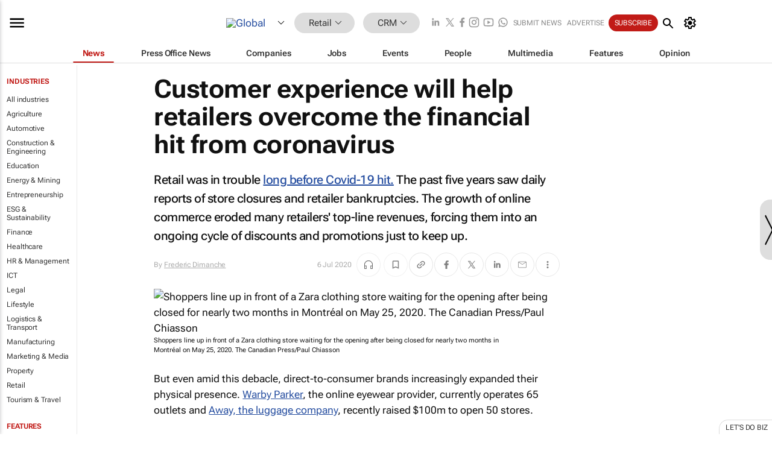

--- FILE ---
content_type: text/html; charset=utf-8
request_url: https://www.bizcommunity.com/Article/1/458/205885.html
body_size: 32184
content:
<!doctype html>
<html lang="en">
<head>
<script>var gaBP='';gaBP=(typeof bizPlatform!=='undefined')?bizPlatform():'';</script><script async src="https://www.googletagmanager.com/gtag/js?id=G-4M01RQ45QJ"></script><script>window.dataLayer = window.dataLayer || [];function gtag(){dataLayer.push(arguments);}gtag('js', new Date());gtag('config','G-4M01RQ45QJ',{'dimension1':'160','dimension2':'458','dimension3':'1','dimension4':'1','dimension5':'205885','dimension6':'0','dimension7':'2','dimension8':gaBP});</script>
<!--AD: /23319312375/Retail/CRM-->
<title>Customer experience will help retailers overcome the financial hit from coronavirus</title>
<link rel="canonical" href="https://www.bizcommunity.com/Article/1/458/205885.html">
<link rel="alternate" type="application/rss+xml" title="Global - CRM RSS Feed" href="https://www.bizcommunity.com/rss/1/458.html">
<meta name="title" content="Customer experience will help retailers overcome the financial hit from coronavirus">
<meta name="description"  content="Retail was in trouble long before Covid-19 hit. The past five years saw daily reports of store closures and retailer bankruptcies. The growth of online commerce eroded many retailers' top-line revenues...">
<meta name=keywords content="">
<meta http-equiv="Content-Language" content="en-us">
<meta http-equiv="content-type" content="text/html; charset=UTF-8">
<meta name="subject" content="Industry news">
<meta name="url"  content="https://www.bizcommunity.com/Article/1/458/205885.html">
<meta name="robots" content="index,follow">
<meta name="viewport" content="width=device-width, initial-scale=1">
<meta name="theme-color" content="#ffffff">
<meta property="og:title" content="Customer experience will help retailers overcome the financial hit from coronavirus">
<meta property="og:type" content="article">
<meta property="og:description" content="Retail was in trouble long before Covid-19 hit. The past five years saw daily reports of store closures and retailer bankruptcies. The growth of online commerce eroded many retailers' top-line revenues..." >
<meta property="og:site_name" content="Bizcommunity">
<meta property="og:url" content="https://www.bizcommunity.com/Article/1/458/205885.html">
<meta name="image" property="og:image" content="https://biz-file.com/c/2007/564653-700x364.jpg?2">
<meta property="og:image:secure_url" content="https://biz-file.com/c/2007/564653-700x364.jpg?2">
<meta property="og:image:alt" content="Retail was in trouble long before Covid-19 hit. The past five years saw daily reports of store closures and retailer bankruptcies. The growth of online commerce eroded many retailers' top-line revenues...">
<meta property="twitter:card" content="https://biz-file.com/c/2007/564653-700x364.jpg?2">
<meta name="twitter:card" content="summary_large_image"> 
<meta name="twitter:title" content="Customer experience will help retailers overcome the financial hit from coronavirus"> 
<meta name="twitter:url" content="https://www.bizcommunity.com/Article/1/458/205885.html"> 
<meta name="twitter:description" content="Retail was in trouble long before Covid-19 hit. The past five years saw daily reports of store closures and retailer bankruptcies. The growth of online commerce eroded many retailers' top-line revenues..."> 
<meta name="twitter:image" content="https://biz-file.com/c/2007/564653-700x364.jpg?2"> 
<meta name="twitter:site" content="@Bizcommunity"> 
<meta name="twitter:creator" content=" @Bizcommunity"> 
<meta property="fb:app_id" content="144806878919221"> 
<link rel="preconnect" href="https://biz-file.com">
<link rel="preconnect" href="https://cdn.jsdelivr.net">
<link href="/res/css/public-desktop.css?s119e" rel=stylesheet>
<link href="/res/css/test-site-live.css?s23" rel=stylesheet><link rel="icon" href="/favicon.ico" sizes="any"><link rel="icon" href="/res/img/favicon/favicon.svg" type="image/svg+xml"><link rel="apple-touch-icon" sizes="180x180" href="/res/img/favicon/apple-touch-icon.png"><link rel="icon" type="image/png" sizes="32x32" href="/res/img/favicon/favicon-32x32.png"><link rel="icon" type="image/png" sizes="16x16" href="/res/img/favicon/favicon-16x16.png"><link rel="manifest" href="/manifest.json"><link rel="apple-touch-icon" href="/res/img/biz-balls-apple-touch.png"><link rel="apple-touch-startup-image" href="/res/img/ios-startup.png"><style>.site-header-placeholder {background: transparent !important;} 
.body-container {margin-top:0px !important;} 
.btn-search--toggle{display:none;}
.CB_i{height: initial}
.RM_box--trending {.RM_small-square-link {display: none}}
.elevated-container--narrow-padding > div{position:static !important}

.front-page-jobs-container content-group { 
margin-top:10px !important;
}

.front-page-latest-jobs {
margin-top:10px !important;
}
	@media screen and (max-width: 768px) {
				.body-new-design--header-only.body-myaccount-page .site-header-placeholder {
					height: 94px;
				}
			}
.kMyAccountTable tr th {color: #fff !important;}
.CTS_title a {font-size: 27px;}
.kLargeTable td {padding: 4px;border: 1px solid #ccc;}</style>
<style>
@font-face {font-family:'Roboto Flex';font-style:normal;font-weight:100 1000;font-stretch:100%;font-display:swap;src:url(/res/font/roboto-flex-v9-wght-xtra.woff2) format('woff2');}
@supports (-webkit-hyphens:none){@font-face {font-family:'Roboto Flex';font-style:normal;font-weight:100 1000;font-stretch:100%;font-display:swap;src:url(/res/font/roboto-flex-v9-wght-xtra-safari.woff2) format('woff2');}}
</style>
<script>
var RNS = RNS || (Math.floor(Math.random() * 0x7FFFFFFF)+1).toString();
var _locationId=1;
var _categoryId=458;
var _contentType=1;
var _contentId=205885;
var _pageName='Article';
var jsPageType=2;
var adPosition = '';
</script>
<script nomodule src="/res/js/head.es5.js?m49k"></script>
<script src="/res/js/head.js?m49k"></script>
<script async="async" src="https://securepubads.g.doubleclick.net/tag/js/gpt.js"></script>
<script>window.googletag = window.googletag || {};window.googletag.cmd = window.googletag.cmd || [];var googletag = window.googletag;var googletagads = googletagads || [];googletag.cmd.push(function() {googletag.pubads().enableSingleRequest();googletag.pubads().disableInitialLoad();googletag.pubads().addEventListener('slotRenderEnded', function(event) {updateDFPAdSlot(event.slot.getSlotElementId(), event.isEmpty);});googletag.enableServices();});</script>
<link rel="preload" as="image" href="https://biz-file.com/c/2007/564652.jpg">
</head>
<body class=" body-is-public-page body-has-industry-col body-content-page body-page-type-2 body-new-design--header-only body-menu-home body-new-header-july" data-x="addScrollClasses:{'scrollDownClass':'body--scroll-down','scrollUpClass':'body--scroll-up'}">
<div class="site-header"><div class="SH-option"><div class="d-flex" style="align-items: center;justify-content: space-between"><div id="desktop-menuToggle-mainMenu" class="SHO-hamburger"><div class="hamburger  j-hamburger" id="j-hamburger" data-x="axH:{'fireOnlyOnce':true}" data-target="j-sideMenu" data-href="/Request/RenderSideMenuContent.aspx?si=j-sideMenu"><span class="icon"></span></div><div id="j-sideMenu" class="side-menu-content"><div class="d-flex justify-content-center align-items-center" style="height: 80vh;width: 100%;justify-content: center"><img src="/res/img/m-loading.gif" alt=""></div><div class="SMC-overlay" onclick="$('#j-sideMenu').toggleClass('side-menu-content--open');$('.j-hamburger').removeClass('is-active');"></div></div></div><div class="logo"><a href="/"><img class="logo-img" src="https://biz-file.com/res/img/logo.png" alt=""></a></div><a class="j-country-hover country-hover country-hover country-hover" data-x="pRID:{'on':'hover','delay':200,'transition':'none','position':'below','stretchToFitLinksWidth':false,'removeDelayIfPopupVisible':true}" data-target="jLR-Country-Popup-logo"
data-url="/Request/selectcountrypopup.aspx?l=1&amp;c=458" href="/SelectCountry.aspx?l=1&amp;c=458" data-option="show-images"><span class="kvertical-align"><img class="flag" src="https://biz-file.com/res/img/flag/21/1.gif" width="21" height="14" alt="Global"></span><span class="pagedropdown-icon-wrapper"><span class="mui-icon_expand-more-black"></span></span></a><div class="bread-crumb"><!---ksjlkds33--><a class="BC-i SM-i SM-i--industries-dropdown" data-x="pRID:{'on':'hoverOnly','delay':200,'transition':'none','position':'below','stretchToFitLinksWidth':false,'removeDelayIfPopupVisible':true}" data-target="j-ind-popup-ksjlkds33" data-url="/Request/SelectIndustryPopupDouble.aspx?ct=1&c=458&pcth=BCI-popup" href="/Articles/1/160.html"><span class="BCI-text"> Retail </span><span class="mui-icon_expand-more-black"></span></a><div id="j-ind-popup-ksjlkds33" class="BCI-popup j-escape-hide breadcrum-header" style="display:none"></div><span class="BC-nav mui-icon_arrow-forward-100"></span><a class="BC-i BC-i--section SM-i SM-i--industries-dropdown" data-x="pRID:{'on':'hoverOnly','delay':200,'transition':'none','position':'below','stretchToFitLinksWidth':false,'removeDelayIfPopupVisible':true}" data-target="j-cat-popup-ksjlkds33" href="/Articles/1/458.html" data-url="/Request/SelectCategory.aspx?l=1&c=458"><span class="BCI-text">CRM </span><span class="mui-icon_expand-more-black"></span></a><div id="j-cat-popup-ksjlkds33" class="BCI-popup j-escape-hide breadcrum-header" style="display:none"></div></div><div class="search-section SHOR-search"><div id="j-search-box-a24723a77823485cba8d4433977def4e" class="search-form search-form--cntrl right-search-search-control search-form--collapsed"><form class="d-flex align-items-center" method="post" action="/Search.aspx?l=1&c=1&s="  onfocusin="$('body').addClass('search-active');" onfocusout="$('body').removeClass('search-active');"><input id="j-search-input-right-search" placeholder="Search" name="s" class="search-input" type="text" oninput="document.querySelector('#j-btn-clear-text-right-search').style.display = this.value ? 'block' : 'none';" required /><div class="right-controls"><button id="j-btn-clear-text-right-search" class="btn-clear-text" aria-label="Clear search" type="button" onclick="document.getElementById('j-search-input-right-search').value = ''; this.style.display = 'none'; document.getElementById('j-search-input-right-search').focus();"><span class="clear-search-icon"></span></button><div class="btn-advanced-options" title="Advanced options" aria-label="Advanced options" data-x="pRID:{ 'on': 'hover','position': 'belowleft','transition': 'none'}" data-target="jSearch-PopUp-right-search"><span id="advanced-options-text-right-search" class="advanced-options-text"></span><span class="advanced-options-icon"></span></div></div><button class="btn-search" aria-label="Search" role="button"><span class="search-icon"></span></button><button id="j-btn-search-toggle-a24723a77823485cba8d4433977def4e" class="btn-search btn-search--toggle" aria-label="toogle" role="button"><span class="search-icon"></span></button><input id="j-ctype-right-search" hidden type="text" name="ctype"></form><div id="j-search-overlay-a24723a77823485cba8d4433977def4e" class="search-overlay"></div></div><div id="jSearch-PopUp-right-search" style="display:none;"><div class="pop1-arrow"></div><div class="pop1"><ul class="pop1-ul"><li txt="All" rel="/Request/SuggestAll.aspx"><a href="#" class="PUI-text" onclick="$('#j-ctype-right-search').val(0);$('#advanced-options-text-right-search').text('');">All</a></li><li txt="Articles" rel="/Request/SuggestArticles.aspx?l=1&c=458"><a  class="PUI-text" href="#" onclick="$('#j-ctype-right-search').val(1);$('#advanced-options-text-right-search').text('Articles');">Articles</a></li><li txt="Companies" rel="/Request/SuggestCompany.aspx"><a class="PUI-text" href="#" onclick="$('#j-ctype-right-search').val(12);$('#advanced-options-text-right-search').text('Companies');">Companies</a></li><li txt="Events" rel="/Request/SuggestEvents.aspx?l=1"><a class="PUI-text" href="#" onclick="$('#j-ctype-right-search').val(7);$('#advanced-options-text-right-search').text('Events');">Events</a></li><li txt="Galleries" rel="/Request/SuggestGalleries.aspx?l=1"><a  class="PUI-text" href="#" onclick="$('#j-ctype-right-search').val(8);$('#advanced-options-text-right-search').text('Galleries');">Galleries</a></li><li txt="Jobs" rel="/Request/SuggestJobs.aspx"><a  class="PUI-text" href="#" onclick="$('#j-ctype-right-search').val(10);$('#advanced-options-text-right-search').text('Jobs');">Jobs</a></li><li txt="People" rel="/Request/SuggestPeople.aspx"><a  class="PUI-text" href="#" onclick="$('#j-ctype-right-search').val(3);$('#advanced-options-text-right-search').text('People');">People</a></li></ul></div></div><script>onReady(function () {if (!true){return}let searchContainer = document.getElementById('j-search-box-a24723a77823485cba8d4433977def4e');let toggleButton = document.getElementById('j-btn-search-toggle-a24723a77823485cba8d4433977def4e');let overlay = document.getElementById('j-search-overlay-a24723a77823485cba8d4433977def4e');
let body = document.body;
// When the toggle is clicked
// 1. Toggle the class on the search container to inclde the collapsed open class
// 2. Add event listeners for scroll and click outside to remove the open class
// 3. When the overlay is clicked, remove the open class
// 4. When clicked outside the search container, and scroll of scrollHeight  remove the open class
toggleButton.addEventListener('click', function (e) {
e.preventDefault();
searchContainer.classList.toggle('search-form--collapsed-open');
overlay.classList.toggle('search-overlay--open');
body.classList.toggle('right-search-search-control-active');
let scrolled = false;
let scrollHeight = 300;
// Function to handle clicks outside the .search element
function handleClickOutside(event) {
if (!searchContainer.contains(event.target)) {
RemoveClassRemoveListeners();
}
}
// Function to handle scroll beyond 300px
function handleScroll() {
if (window.scrollY > scrollHeight && !scrolled) {
scrolled = true;
RemoveClassRemoveListeners();
}
}
// Function to toggle the class and remove both event listeners
function RemoveClassRemoveListeners() {
searchContainer.classList.remove('search-form--collapsed-open');
overlay.classList.remove('search-overlay--open');
body.classList.remove('right-search-search-control-active');
// Remove event listeners
window.removeEventListener('scroll', handleScroll);
document.removeEventListener('click', handleClickOutside);
}
// Attach event listeners for scroll and click outside
window.addEventListener('scroll', handleScroll);
document.addEventListener('click', handleClickOutside);
});
overlay.addEventListener('click', function () {
searchContainer.classList.remove('search-form--collapsed-open');
overlay.classList.remove('search-overlay--open');
body.classList.remove('right-search-search-control-active');});});</script></div></div><div class="SHO-right d-flex items-center"><div class="social-media-links d-flex">
<a class="icon-link icon-link--linkedin" href="https://za.linkedin.com/company/bizcommunity" target="_blank" rel="noopener,nofollow,noindex" title="Bizcommunity linkedIn">
<span class="sb-linkedin-testsite"></span></a>
<a class="icon-link icon-link--x" href="https://www.bizcommunity.com/advertise/contactus" target="_blank" rel="noopener,nofollow,noindex" title="Bizcommunity x/twitter">
<span class="sb-x-testsite"></span></a>
<a class="icon-link icon-link--facebook" href="https://www.facebook.com/Bizcommunity" target="_blank" rel="noopener,nofollow,noindex" title="Bizcommunity facebook">
<span class="sb-facebook-testsite mr-n-4px ml-n-4px"></span></a>
<a class="icon-link icon-link--instagram" href="https://www.instagram.com/bizcommunity/" target="_blank" rel="noopener,nofollow,noindex" title="Bizcommunity instagram">
<span class="sb-instagram-testsite"></span></a>
<a class="icon-link icon-link--youtube" href="https://www.youtube.com/@bizcommunity" target="_blank" rel="noopener,nofollow,noindex" title="Bizcommunity youtube">
<span class="sb-youtube-testsite"></span></a>
<a class="icon-link icon-link--whatsapp" href="https://www.whatsapp.com/channel/0029Vacw0EY4SpkIG5yGPh2h" target="_blank" rel="noopener,nofollow,noindex" title="Bizcommunity whatsapp">
<span class="sb-whatsapp-testsite"></span></a>
</div>
<a class="SHOR-icon-link"
data-x="pRID:{'on':'hover', 'delay': 200, 'transition': 'none', 'tailClass': 'pop1-arrow', 'position': 'below','resizeWhenContentChanges':true, 'stretchToFitLinksWidth': false, 'removeDelayIfPopupVisible': true,'preventDefaultLink':true}"
data-target="jHL-socialMediaPages"
data-url="/Request/SelectSocialMediaSitesPopup.aspx" href="https://www.bizcommunity.com/advertise/contactus"><span class="CHSRIL-icon m-icon m-icon_share "></span></a><div class="SHOR-links d-flex items-center justify-center cdhdi"><a class="SHORL-i SHORL-i--extra-link" data-target="jSubmitBox-3" data-url="/Request/SelectSubmitPopup.aspx?ru=%2fArticle%2f1%2f458%2f205885.html" href="/SubmitNews.aspx?l=1&c=458">Submit news</a><a class="SHORL-i SHORL-i--extra-link"
href="https://www.bizcommunity.com/advertise?utm_source=bizcommunity&utm_medium=site&utm_campaign=topstrip">Advertise</a><a class="SHORL-i SHORL-i--cta" href="/Signup.aspx?l=196&c=1&ss=siteHeader">Subscribe</a><a class="SHORL-i SHORL-i--my-account  j-myaccount-hover d-flex" data-url="/Request/SelectMyAccountPopup.aspx?ru=%2fArticle%2f1%2f458%2f205885.html" href="/MyAccount/Home.aspx" data-target="jMyAccountBox" href="/MyAccount/Home.aspx" aria-label="MyAccount"><span class="sm-myaccount-text">My Account</span><span class="icon mui-icon_cog j-myaccount-icon"></span></a></div><div class="SHO-controls--mobile"><ul class="sm-ul"><li class="search-toggle" onclick="$('.search-form').toggleClass('search-form--open-for-mobile');$('.SH-mobile-strip').toggleClass('d-none');$('.site-header').toggleClass('site-header--has-mobile-search');"></li><li class="ts-m-tool"><a class="sm-a sm-a--small-margin j-myaccount-hover" data-url="/Request/SelectMyAccountPopup.aspx?ru=%2fArticle%2f1%2f458%2f205885.html" href="/MyAccount/Home.aspx" data-target="jMyAccountBox" href="/MyAccount/Home.aspx" aria-label="MyAccount"><span class="sm-myaccount-text"></span><span id="" class="icon mui-icon_cog j-myaccount-icon"></span></a></li></ul></div></div></div><div class="SH-top-strip"><div class="SHTS-menus d-flex"><div class="SHTS-middle d-flex"><div class="SHTSM-menu"><div class="site-menu d-flex"><div class="SM-items d-flex"><a class="SM-i SM-i--dropdown SM-i--current SM-i-News "
href="/Retail"  data-target="j-mi-News"><span class="SM-i-text d-flex items-center justify-between">News</span></a><a class="SM-i SM-i--dropdown SM-i-PressOffice "
href="/CompanyNews/1/160.html"  data-target="j-mi-PressOffice"><span class="SM-i-text d-flex items-center justify-between">Press Office News</span></a><a class="SM-i SM-i--dropdown SM-i-Companies "
href="/Companies/1/160.html"  data-target="j-mi-Companies"><span class="SM-i-text d-flex items-center justify-between">Companies</span></a><a class="SM-i SM-i--dropdown SM-i-Jobs "
href="/JobIndustries.aspx?l=1&c=1"  data-target="j-mi-Jobs"><span class="SM-i-text d-flex items-center justify-between">Jobs</span></a><a class="SM-i SM-i--dropdown SM-i-Events "
href="/Events/1/160.html"  data-target="j-mi-Events"><span class="SM-i-text d-flex items-center justify-between">Events</span></a><a class="SM-i SM-i--dropdown SM-i-People "
href="/People/196/160.html"  data-target="j-mi-People"><span class="SM-i-text d-flex items-center justify-between">People</span></a><a class="SM-i SM-i--dropdown SM-i-Multimedia "
href="/Multimedia/1/160.html"  data-target="j-mi-Multimedia"><span class="SM-i-text d-flex items-center justify-between">Multimedia</span></a><a class="SM-i SM-i--dropdown SM-i-SpecialSections "
href="https://www.bizcommunity.com/advertise/sponsorship-content"  data-target="j-mi-SpecialSections"><span class="SM-i-text d-flex items-center justify-between">Features</span></a><a class="SM-i SM-i--dropdown SM-i-Contributors "
href="/ContributorArticles/1/160.html"  data-target="j-mi-Contributors"><span class="SM-i-text d-flex items-center justify-between">Opinion</span></a><div class="SM-items--block"><a class="SM-i"
href="https://www.bizcommunity.com/advertise?utm_source=bizcommunity&utm_medium=site&utm_campaign=topstrip"><span class="SM-i-text d-flex items-center justify-between">Advertise</span></a><a class="SM-i j-myaccount-hover" data-target="jSubmitBox-2" data-url="/Request/SelectSubmitPopup.aspx?ru=%2fArticle%2f1%2f458%2f205885.html" href="/SubmitNews.aspx?l=1&c=458"><span class="SM-i-text d-flex items-center justify-between">Submit news</span></a><div class="myaccount-popup shadow-2" id="jSubmitBox-2" style="display:none;width:fit-content;" data-track="top strip my account pop up"></div></div></div><div id="j-mi-News" class="mm-popup" style="display:none;"><div class="pop1 clear-before-after"><ul class="pop1-col pop1-ul"><li><a class="PUI-text" href="/Retail">News</a></li><li><a class="PUI-text" href="/CompanyNews/1/160.html">Company news</a></li><li><a class="PUI-text" href="/InBriefs/1/160.html">In briefs</a></li><li><a class="PUI-text" href="/PeopleNews/1/160.html">New appointments</a></li><li><a class="PUI-text" href="/Accounts/1/4.html">New business</a></li><li><a class="PUI-text" href="/NewsletterList.aspx">Newsletters</a></li><li><a class="PUI-text" href="/MostReadArticles/1/160.html">Most read articles</a></li><li><a class="PUI-text" href="/MySavedContent.aspx?id=0&ct=1">Saved content</a></li></ul><div class="pop1-col pop1-right"><a class="kSubmitButton kRound" href="/SubmitNews.aspx?l=1&c=160" title="Submit news" rel="noindex">Submit news</a></div></div></div><div id="j-mi-PressOffice" class="mm-popup" style="display:none;"><div class="pop1 clear-before-after"><ul class="pop1-col pop1-ul"><li><a class="PUI-text" href="/CompanyNews/1/160.html">Press Office news</a></li><li><a class="PUI-text" href="/PressOffices/1/160.html">Press Offices</a></li><li><a class="PUI-text" href="/advertise/bizoffice?utm_source=bizcommunity&utm_medium=site&utm_campaign=link-topMenu">Press Office info</a></li><li><a class="PUI-text" href="/MyAccount/Companies.aspx">My Press Office</a></li></ul><div class="pop1-col pop1-right"><a class="kSubmitButton kRound" href="/SubmitNews.aspx?l=1&c=160" title="Publish your news on Biz" rel="noindex">Publish your news on Biz</a></div></div></div><div id="j-mi-Companies" class="mm-popup" style="display:none;"><div class="pop1 clear-before-after"><ul class="pop1-col pop1-ul"><li><a class="PUI-text" href="/Companies/1/160.html">Companies</a></li><li><a class="PUI-text" href="/CompanyNews/1/160.html">Company news</a></li><li><a class="PUI-text" href="/PressOfficeList.aspx">Press Office Newsrooms</a></li><li><a class="PUI-text" href="/MyAccount/Companies.aspx">My company</a></li><li><a class="PUI-text" href="/MySavedCompanies.aspx">My saved companies</a></li></ul><div class="pop1-col pop1-right"><a class="kSubmitButton kRound" href="/ListCompany.aspx?l=1&c=160" title="Get a Biz listing" rel="noindex">Get a Biz listing</a><a class="kSubmitButton kRound" href="/SubmitNews.aspx?l=1&c=160" title="Publish your news on Biz" rel="noindex">Publish your news on Biz</a></div></div></div><div id="j-mi-Jobs" class="mm-popup" style="display:none;"><div class="pop1 clear-before-after"><ul class="pop1-col pop1-ul"><li><a class="PUI-text" href="/JobIndustries.aspx?l=1&c=1">Jobs offered</a></li><li><a class="PUI-text" href="/JobsWanted.aspx?l=1&c=160&ct=11">Jobs wanted</a></li><li><a class="PUI-text" href="/MySavedJobs.aspx">My saved jobs</a></li><li><a class="PUI-text" href="/MyAccount/CVView.aspx">My CV</a></li><li><a class="PUI-text" href="/Recruiters/1/160.html">Recruiters</a></li><li><a class="PUI-text" href="/CompaniesRecruiting/1/160.html">Companies recruiting</a></li><li><a class="PUI-text" href="/PostJobOffered.aspx?">Post your job ad</a></li><li><a class="PUI-text" href="/MyAccount/Jobs.aspx">Recruitment login</a></li></ul><div class="pop1-col pop1-right"><a class="kSubmitButton kRound" href="/PostJob.aspx" title="Post a job" rel="noindex">Post a job</a></div></div></div><div id="j-mi-Events" class="mm-popup" style="display:none;"><div class="pop1 clear-before-after"><ul class="pop1-col pop1-ul"><li><a class="PUI-text" href="/Events/1/160/cst-3.html">Industry events</a></li><li><a class="PUI-text" href="/Events/1/160/cst-4.html">Workshops</a></li><li><a class="PUI-text" href="/Events/1/160/cst-106.html">Other</a></li><li><a class="PUI-text" href="/Calendar/1/4.html">Calendar</a></li></ul><div class="pop1-col pop1-right"><a class="kSubmitButton kRound" href="/SubmitEvent.aspx" title="Submit event" rel="noindex">Submit event</a></div></div></div><div id="j-mi-People" class="mm-popup" style="display:none;"><div class="pop1 clear-before-after"><ul class="pop1-col pop1-ul"><li><a class="PUI-text" href="/People/196/160.html">Find people</a></li><li><a class="PUI-text" href="/EditProfile.aspx">Edit my profile</a></li></ul><div class="pop1-col pop1-right"></div></div></div><div id="j-mi-Multimedia" class="mm-popup" style="display:none;"><div class="pop1 clear-before-after"><ul class="pop1-col pop1-ul"><li><a class="PUI-text" href="/Videos/1/160.html">Videos</a></li><li><a class="PUI-text" href="/Audios/1/160.html">Audios</a></li><li><a class="PUI-text" href="/Galleries/1/160.html">Galleries</a></li><li><a class="PUI-text" href="/Multimedia/1/589.html">BizTakeouts</a></li></ul><div class="pop1-col pop1-right"><a class="kSubmitButton kRound" href="/MyAccount/SubmitMultimediaAd.aspx" title="Submit your media" rel="noindex">Submit your media</a></div></div></div><!-- These sub menus are loaded at run time, Check the method that creates the cRenderMenuItem menu list --><div id="j-mi-SpecialSections" class="mm-popup" style="display:none;"><div class="pop1 clear-before-after"><ul class="pop1-col pop1-ul"><li><a class="PUI-text" href="/BizTrends">BizTrends</a></li><li><a class="PUI-text" href="/Pendoring">Pendoring</a></li><li><a class="PUI-text" href="/EffieAwards">Effie Awards</a></li><li><a class="PUI-text" href="/BizTrendsTV">BizTrendsTV</a></li><li><a class="PUI-text" href="/NedbankIMC">IMC Conference</a></li><li><a class="PUI-text" href="/OrchidsandOnions">Orchids and Onions</a></li><li><a class="PUI-text" href="/TheLeadCreative">The Lead Creative</a></li><li><a class="PUI-text" href="/LoeriesCreativeWeek">Loeries Creative Week</a></li><li><a class="PUI-text" href="/SpecialSections.aspx">More Sections</a></li></ul><div class="pop1-col pop1-right"><a class="kSubmitButton kRound" href="https://www.bizcommunity.com/advertise/sponsorship-content" title="Features calendar" rel="noindex">Features calendar</a></div></div></div><div id="j-mi-Contributors" class="mm-popup" style="display:none;"><div class="pop1 clear-before-after"><ul class="pop1-col pop1-ul"><li><a class="PUI-text" href="/ContributorArticles/1/160.html">Articles</a></li></ul><div class="pop1-col pop1-right"><a class="kSubmitButton kRound" href="/SubmitNews.aspx?l=1&c=160" title="Contribute" rel="noindex">Contribute</a></div></div></div></div><div id="j-industryDropDown-site-menu" class="industryDropDown" style="display:none;min-width: 200px"></div></div></div></div></div><div class="SHTS-search-section SH-toggle-search-section"><div class="SHSS-search-box"><div id="j-search-box-98a8b0d18bc445d18ef397e9d0090a81" class="search-form search-form--cntrl header-search-search-control "><form class="d-flex align-items-center" method="post" action="/Search.aspx?l=1&c=1&s="  onfocusin="$('body').addClass('search-active');" onfocusout="$('body').removeClass('search-active');"><input id="j-search-input-header-search" placeholder="Search" name="s" class="search-input" type="text" oninput="document.querySelector('#j-btn-clear-text-header-search').style.display = this.value ? 'block' : 'none';" required /><div class="right-controls"><button id="j-btn-clear-text-header-search" class="btn-clear-text" aria-label="Clear search" type="button" onclick="document.getElementById('j-search-input-header-search').value = ''; this.style.display = 'none'; document.getElementById('j-search-input-header-search').focus();"><span class="clear-search-icon"></span></button><div class="btn-advanced-options" title="Advanced options" aria-label="Advanced options" data-x="pRID:{ 'on': 'hover','position': 'belowleft','transition': 'none'}" data-target="jSearch-PopUp-header-search"><span id="advanced-options-text-header-search" class="advanced-options-text"></span><span class="advanced-options-icon"></span></div></div><button class="btn-search" aria-label="Search" role="button"><span class="search-icon"></span></button><button id="j-btn-search-toggle-98a8b0d18bc445d18ef397e9d0090a81" class="btn-search btn-search--toggle" aria-label="toogle" role="button"><span class="search-icon"></span></button><input id="j-ctype-header-search" hidden type="text" name="ctype"></form><div id="j-search-overlay-98a8b0d18bc445d18ef397e9d0090a81" class="search-overlay"></div></div><div id="jSearch-PopUp-header-search" style="display:none;"><div class="pop1-arrow"></div><div class="pop1"><ul class="pop1-ul"><li txt="All" rel="/Request/SuggestAll.aspx"><a href="#" class="PUI-text" onclick="$('#j-ctype-header-search').val(0);$('#advanced-options-text-header-search').text('');">All</a></li><li txt="Articles" rel="/Request/SuggestArticles.aspx?l=1&c=458"><a  class="PUI-text" href="#" onclick="$('#j-ctype-header-search').val(1);$('#advanced-options-text-header-search').text('Articles');">Articles</a></li><li txt="Companies" rel="/Request/SuggestCompany.aspx"><a class="PUI-text" href="#" onclick="$('#j-ctype-header-search').val(12);$('#advanced-options-text-header-search').text('Companies');">Companies</a></li><li txt="Events" rel="/Request/SuggestEvents.aspx?l=1"><a class="PUI-text" href="#" onclick="$('#j-ctype-header-search').val(7);$('#advanced-options-text-header-search').text('Events');">Events</a></li><li txt="Galleries" rel="/Request/SuggestGalleries.aspx?l=1"><a  class="PUI-text" href="#" onclick="$('#j-ctype-header-search').val(8);$('#advanced-options-text-header-search').text('Galleries');">Galleries</a></li><li txt="Jobs" rel="/Request/SuggestJobs.aspx"><a  class="PUI-text" href="#" onclick="$('#j-ctype-header-search').val(10);$('#advanced-options-text-header-search').text('Jobs');">Jobs</a></li><li txt="People" rel="/Request/SuggestPeople.aspx"><a  class="PUI-text" href="#" onclick="$('#j-ctype-header-search').val(3);$('#advanced-options-text-header-search').text('People');">People</a></li></ul></div></div><script>onReady(function () {if (!false){return}let searchContainer = document.getElementById('j-search-box-98a8b0d18bc445d18ef397e9d0090a81');let toggleButton = document.getElementById('j-btn-search-toggle-98a8b0d18bc445d18ef397e9d0090a81');let overlay = document.getElementById('j-search-overlay-98a8b0d18bc445d18ef397e9d0090a81');
let body = document.body;
// When the toggle is clicked
// 1. Toggle the class on the search container to inclde the collapsed open class
// 2. Add event listeners for scroll and click outside to remove the open class
// 3. When the overlay is clicked, remove the open class
// 4. When clicked outside the search container, and scroll of scrollHeight  remove the open class
toggleButton.addEventListener('click', function (e) {
e.preventDefault();
searchContainer.classList.toggle('search-form--collapsed-open');
overlay.classList.toggle('search-overlay--open');
body.classList.toggle('header-search-search-control-active');
let scrolled = false;
let scrollHeight = 300;
// Function to handle clicks outside the .search element
function handleClickOutside(event) {
if (!searchContainer.contains(event.target)) {
RemoveClassRemoveListeners();
}
}
// Function to handle scroll beyond 300px
function handleScroll() {
if (window.scrollY > scrollHeight && !scrolled) {
scrolled = true;
RemoveClassRemoveListeners();
}
}
// Function to toggle the class and remove both event listeners
function RemoveClassRemoveListeners() {
searchContainer.classList.remove('search-form--collapsed-open');
overlay.classList.remove('search-overlay--open');
body.classList.remove('header-search-search-control-active');
// Remove event listeners
window.removeEventListener('scroll', handleScroll);
document.removeEventListener('click', handleClickOutside);
}
// Attach event listeners for scroll and click outside
window.addEventListener('scroll', handleScroll);
document.addEventListener('click', handleClickOutside);
});
overlay.addEventListener('click', function () {
searchContainer.classList.remove('search-form--collapsed-open');
overlay.classList.remove('search-overlay--open');
body.classList.remove('header-search-search-control-active');});});</script></div></div><div class="SH-mobile-strip d-mobile-only"><div id="j-mobile-subheader-wrapper" class="mobile-subheader-wrapper"><nav class="mobile-subheader"><ul id="j-menu-horizontal-scroll" class="menu-horizontal-scroll"><li><a href="/Allindustries">Home</a></li><li><a href="/Articles/1/160.html">Retail</a></li><li class="" ><a href="/MarketingMedia">Marketing &amp; Media</a></li><li class="" ><a href="/Agriculture">Agriculture</a></li><li class="" ><a href="/Automotive">Automotive</a></li><li class="" ><a href="/Construction">Construction &amp; Engineering</a></li><li class="" ><a href="/Education">Education</a></li><li class="" ><a href="/Energy">Energy &amp; Mining</a></li><li class="" ><a href="/Entrepreneurship">Entrepreneurship</a></li><li class="" ><a href="/ESG-Sustainability">ESG &amp; Sustainability</a></li><li class="" ><a href="/Finance">Finance</a></li><li class="" ><a href="/Healthcare">Healthcare</a></li><li class="" ><a href="/HR">HR &amp; Management</a></li><li class="" ><a href="/IT">ICT</a></li><li class="" ><a href="/Legal">Legal</a></li><li class="" ><a href="/Lifestyle">Lifestyle</a></li><li class="" ><a href="/Logistics">Logistics &amp; Transport</a></li><li class="" ><a href="/Manufacturing">Manufacturing</a></li><li class="" ><a href="/Property">Property</a></li><li class="" ><a href="/Tourism">Tourism &amp; Travel</a></li><li ><a href="/Articles//1/11/g-1.html">International</a></li><li><a style="text-transform:uppercase" href="/SubmitNews.aspx">Submit news</a></li></ul></nav></div></div></div></div>
<div id="j-site-header-placeholder" class="site-header-placeholder"></div>
<div id="jLR-Country-Popup-logo" style="display:none; min-width: 200px;"></div>
<div id="jLR-Country-Popup" style="display:none; min-width: 200px;"></div>
<div class="myaccount-popup shadow-2" id="jMyAccountBox" style="display:none;width:fit-content;width:150px" data-track="top strip my account pop up"></div>
<!-- Hidden div element -->
<div id="jHL-socialMediaPages" style="display:none"></div>
<div class="sidebar"><div class="SB_box SB_box--menu" ><h2 class="SB_heading SB_heading__industries" style="margin-top:0px;">Industries</h2><div class="SB_content SB_content__industries" data-x="pRID:{'childHover':true,'on':'hover','delay':0,'transition':'none','resizeWhenContentChanges':true,'position':'right','topOffset':-45,'showLoading':true,'overlayId':'j-pop-overlay'}"data-target="j-SB_popright" data-url="/Request/IndustryCategoryMenuContents.aspx?hsp=1&tp=leftIndPop"><a class="SB_i "  href="/AllIndustries?utm_source=bizcommunity&utm_medium=site&utm_campaign=link-industry">All industries</a><a class="SB_i" data-show="j-leftIndPop-SB_PR_ind-358" href="/Agriculture">Agriculture</a><a class="SB_i" data-show="j-leftIndPop-SB_PR_ind-454" href="/Automotive">Automotive</a><a class="SB_i" data-show="j-leftIndPop-SB_PR_ind-360" href="/Construction">Construction &amp; Engineering</a><a class="SB_i" data-show="j-leftIndPop-SB_PR_ind-371" href="/Education">Education</a><a class="SB_i" data-show="j-leftIndPop-SB_PR_ind-355" href="/Energy">Energy &amp; Mining</a><a class="SB_i" data-show="j-leftIndPop-SB_PR_ind-836" href="/Entrepreneurship">Entrepreneurship</a><a class="SB_i" data-show="j-leftIndPop-SB_PR_ind-356" href="/ESG-Sustainability">ESG &amp; Sustainability</a><a class="SB_i" data-show="j-leftIndPop-SB_PR_ind-357" href="/Finance">Finance</a><a class="SB_i" data-show="j-leftIndPop-SB_PR_ind-148" href="/Healthcare">Healthcare</a><a class="SB_i" data-show="j-leftIndPop-SB_PR_ind-362" href="/HR">HR &amp; Management</a><a class="SB_i" data-show="j-leftIndPop-SB_PR_ind-379" href="/IT">ICT</a><a class="SB_i" data-show="j-leftIndPop-SB_PR_ind-364" href="/Legal">Legal</a><a class="SB_i" data-show="j-leftIndPop-SB_PR_ind-427" href="/Lifestyle">Lifestyle</a><a class="SB_i" data-show="j-leftIndPop-SB_PR_ind-389" href="/Logistics">Logistics &amp; Transport</a><a class="SB_i" data-show="j-leftIndPop-SB_PR_ind-365" href="/Manufacturing">Manufacturing</a><a class="SB_i" data-show="j-leftIndPop-SB_PR_ind-11" href="/MarketingMedia">Marketing &amp; Media</a><a class="SB_i" data-show="j-leftIndPop-SB_PR_ind-368" href="/Property">Property</a><a class="SB_i" data-show="j-leftIndPop-SB_PR_ind-160" href="/Retail">Retail</a><a class="SB_i" data-show="j-leftIndPop-SB_PR_ind-373" href="/Tourism">Tourism &amp; Travel</a></div><div id="j-SB_popright" class="SB_popright j-escape-hide" style="display:none"></div></div>
<div class="SB_box SB_box--menu"><h2 class="SB_heading">Features</h2><div class="SB_content"  ><a class="SB_i SB_i--features" href="/BizTrends">BizTrends</a><a class="SB_i SB_i--features" href="/Pendoring">Pendoring</a><a class="SB_i SB_i--features" href="/EffieAwards">Effie Awards</a><a class="SB_i SB_i--features" href="/BizTrendsTV">BizTrendsTV</a><a class="SB_i SB_i--features" href="/NedbankIMC">IMC Conference</a><a class="SB_i SB_i--features" href="/OrchidsandOnions">Orchids and Onions</a><a class="SB_i SB_i--features" href="/TheLeadCreative">The Lead Creative</a><a class="SB_i SB_i--features" href="/LoeriesCreativeWeek">Loeries Creative Week</a><a class="SB_small-square-link jxMore " href="/SpecialSections.aspx" data-href="/Request/SpecialSections.aspx?lstIc=SB_i&lstc=SB_content-items">More Sections..</a></div></div></div><div id="j-mobilebottomtoolbar" class="mbt d-mobile-only"><div id="j-mobilebottomtoolbar-industries" class="mbt-industries"><div class="mbt-menuitem mbt-menuitem_industries "><a href="/Agriculture">Agriculture</a></div><div class="mbt-menuitem mbt-menuitem_industries "><a href="/Automotive">Automotive</a></div><div class="mbt-menuitem mbt-menuitem_industries "><a href="/Construction">Construction &amp; Engineering</a></div><div class="mbt-menuitem mbt-menuitem_industries "><a href="/Education">Education</a></div><div class="mbt-menuitem mbt-menuitem_industries "><a href="/Energy">Energy &amp; Mining</a></div><div class="mbt-menuitem mbt-menuitem_industries "><a href="/Entrepreneurship">Entrepreneurship</a></div><div class="mbt-menuitem mbt-menuitem_industries "><a href="/ESG-Sustainability">ESG &amp; Sustainability</a></div><div class="mbt-menuitem mbt-menuitem_industries "><a href="/Finance">Finance</a></div><div class="mbt-menuitem mbt-menuitem_industries "><a href="/Healthcare">Healthcare</a></div><div class="mbt-menuitem mbt-menuitem_industries "><a href="/HR">HR &amp; Management</a></div><div class="mbt-menuitem mbt-menuitem_industries "><a href="/IT">ICT</a></div><div class="mbt-menuitem mbt-menuitem_industries "><a href="/Legal">Legal</a></div><div class="mbt-menuitem mbt-menuitem_industries "><a href="/Lifestyle">Lifestyle</a></div><div class="mbt-menuitem mbt-menuitem_industries "><a href="/Logistics">Logistics &amp; Transport</a></div><div class="mbt-menuitem mbt-menuitem_industries "><a href="/Manufacturing">Manufacturing</a></div><div class="mbt-menuitem mbt-menuitem_industries "><a href="/MarketingMedia">Marketing &amp; Media</a></div><div class="mbt-menuitem mbt-menuitem_industries "><a href="/Property">Property</a></div><div class="mbt-menuitem mbt-menuitem_industries "><a href="/Retail">Retail</a></div><div class="mbt-menuitem mbt-menuitem_industries "><a href="/Tourism">Tourism &amp; Travel</a></div></div><div class="mbt-scroll d-flex"><a href="/AllIndustries" class="MBTS-link"><div class="MBTSL-icon-container  MBTSL-icon-container--current "><span class="icon mui-icon_home"></span></div><p class="MBTSL-caption">News</p></a><a id="j-industriesmenu" href="#" class="MBTS-link "><div class="MBTSL-icon-container "><span class="icon mui-icon_app"></span></div><p class="MBTSL-caption">Industries</p></a><a href="/Companies/1/458.html" class="MBTS-link"><div class="MBTSL-icon-container "><span class="icon mui-icon_company"></span></div><p class="MBTSL-caption">Companies</p></a><a href="/JobIndustries.aspx?l=1&c=458" class="MBTS-link"><div class="MBTSL-icon-container "><span class="icon mui-icon_work"></span></div><p class="MBTSL-caption">Jobs</p></a><a href="/Events/1/458.html" class="MBTS-link"><div class="MBTSL-icon-container "><span class="icon mui-icon_calender"></span></div><p class="MBTSL-caption">Events</p></a><a href="/People/1/458.html" class="MBTS-link"><div class="MBTSL-icon-container "><span class="icon mui-icon_groups"></span></div><p class="MBTSL-caption">People</p></a><a href="/Videos/1/160.html" class="MBTS-link"><div class="MBTSL-icon-container "><span class="icon mui-icon_play"></span></div><p class="MBTSL-caption">Video</p></a><a href="/Audios/1/160.html" class="MBTS-link"><div class="MBTSL-icon-container "><span class="icon mui-icon_sound"></span></div><p class="MBTSL-caption">Audio</p></a><a href="/Galleries/1/160.html" class="MBTS-link"><div class="MBTSL-icon-container "><span class="icon mui-icon_gallaries"></span></div><p class="MBTSL-caption">Galleries</p></a><a href="/MyAccount/SubmitArticle.aspx" class="MBTS-link"><div class="MBTSL-icon-container "><span class="icon mui-icon_post-ad"></span></div><p class="MBTSL-caption">Submit content</p></a><a href="/MyAccount/Home.aspx" class="MBTS-link"><div class="MBTSL-icon-container "><span class="icon mui-icon_person"></span></div><p class="MBTSL-caption">My Account</p></a><a href="https://www.bizcommunity.com/advertise" class="MBTS-link"><div class="MBTSL-icon-container "><span class="icon mui-icon_brand-awareness"></span></div><p class="MBTSL-caption">Advertise with us</p></a></div></div>

<div  class="body-container body-center " >

<!--AD leaderboard-top -->
<div id='div-gpt-ad-00e74383-ffbe-4b18-b392-bacc8bb0ca76-639045774792685669' class='j-adslot jxa bizad ad-leaderboard-top d-desktop-only ' style='width:970px;height:90px;' data-width='970' data-height='90' data-adtype='leaderboard-top' data-adunit='/23319312375/Retail/CRM' data-tname='pos' data-tvalue='leaderboard-top' data-visible data-platform='2' data-adwidthlimit='0'></div>

<div class="subheader"></div><style>li.mm-current a.mm-a {border-top: none;}</style><div id="main-article-1-458-1-205885" class="j-main main has-right-margin"><div class="right-margin"></div><div id="j-mid-col" class="mid-col"><div id="j-bottom-slideIn" class="bottom-slideIn bottom-slideIn--animation" style="display:none">
<div id="j-BS_content" class="BS_content d-flex">
<p class="BS_caption">Subscribe to daily business and company news across 19 industries</p>
<form id="j-BS-form" class="BS_form" action="/Signup.aspx?l=1&c=458&ss=bottombar" method="post" onSubmit="formSubmit()"><input name="ea" placeholder="Your email address" class="BS_input" type="email" required><button class="BS_submit-btn" type="submit" href="/Signup.aspx?ss=bottomSlidein&l=1&c=458&ss=bottombar" >SUBSCRIBE</button><div style="clear:both;"></div></form><a id="BS_close-btn" class="BS_close-button" data-x="closeBtn:{'divIdToUnhide':'j-bottom-slideIn','functionOnRemove':'closeBottomSlideIn','cookieName':'sbbc'}" href="#"  aria-label="Close">&times;</a></div></div><script>function formSubmit(){set_cookie('sbbc', "1");setTimeout(function(){$('#j-bottom-slideIn').fadeOut()}, 1000);}//e.preventDefault();//$.ajax({//    url: '/Request/EmailSubscribe.aspx?l=1&c=458&ss=BottomSlidein',
//    type: 'post',
//    data:$('#j-bottom-slideIn').serialize(),
//    success:function(){
//        $('#j-BS_content').html('<p class=\'BS_caption BS_caption--final-msg\'>Thank you for subscribing</p>')
//        //Set cookie to offf
//        setTimeout(()=>$('#j-bottom-slideIn').fadeOut(),3000);
//    }
//});
</script>
<article id="j-article-instance" class="kInstance kInstance-article  elevated-container elevated-container--no-border"><div id="instance-swipe-container" class="jx" data-x="instanceNavigation" data-trigger="swipe"><h1 class="">Customer experience will help retailers overcome the financial hit from coronavirus </h1><div class="kInstance-Summary">Retail was in trouble <a href="https://www.cnn.com/2020/03/18/business/retail-stores-coronavirus-macys-nordstrom/index.html">long before Covid-19 hit.</a> The past five years saw daily reports of store closures and retailer bankruptcies. The growth of online commerce eroded many retailers' top-line revenues, forcing them into an ongoing cycle of discounts and promotions just to keep up.</div><div class="instance-byline clearfix d-flex instance-box-mb justify-between items-center j-audio-insert-after-cont"><div class="d-flex-justify-between-2 items-center flex-1 mb-md-0"><div class="flex-1 IB-attribution"><span>By&nbsp;</span><a class="highlight " href="/Search/1/458/s-Frederic+Dimanche.html">Frederic Dimanche</a></div><span class="d-ib mr-05">6 Jul 2020</span></div><div class=""><span></span><div class="float-sm-right d-flex d-no-flex-none items-center justify-end mb-md-0 flex-wrap j-audio-insert-after-cont" style="width:100%"  data-x="stkyBx:{'topTriggerOffset':0,'topOffset':88,'stickEndElem':'.kInstance-article','forceSticky':true,'width_target':'.kInstance-article','realign_target_to_left':'.kInstance-article','customClass':'kInstance-article-fixed-icons','contentWrapClass':'KAFC-content'}" ><span class="d-ib mr-05 d-none">6 Jul 2020</span><div class="float-sm-right d-flex d-no-flex-none items-center justify-end mb-md-0"><div class="content-audio-player jxTipN jx" data-x="initContentAudioPlayer:{'audioUrl':'', 'contentType':'1','contentId':'205885'}"  original-title="Listen to article"><span class="CAP-icon mui-icon_headphones"></span></div><a class="share-icon-link share-icon-link--sm-large  jxTip jCheckSave" data-x="axH" data-ci="205885" data-target="jInstance-Bookmark" target="_blank" rel="noindex,nofollow" href="/AddToMyArchive.aspx?ct=1&ci=205885&fa=21&fc=1" target="_blank" rel="noindex,nofollow" original-title="Save content"><span class="sb-bookmark-testsite jCheckSave SS_save"></span></a><a class="share-icon-link share-icon-link--sm-large jxTipN jx" data-x="copyUrlToClipboard" href="#" rel="noindex,nofollow" original-title="Copy to clipboard"><span class="sb-copy-link-testsite"></span></a><a class="share-icon-link share-icon-link--sm-large d-desktop-only jShareLink_1_205885 jxTipN " href="https://www.facebook.com/sharer.php?u=https://www.bizcommunity.com/Article/1/458/205885.html" target="_blank" rel="noindex,nofollow" original-title="Share on Facebook"><span class="sb-facebook-testsite"></span></a><a class="share-icon-link share-icon-link--sm-large d-desktop-only jShareLink_1_205885 jxTipN" href="https://x.com/intent/tweet?text=Customer+experience+will+help+retailers+overcome+the+financial+hit+from+coronavirus+https%3a%2f%2fbizcom.to%2f1%2f4ev1+by+Frederic+Dimanche+via+%40Biz_Retail+%23CX+%23Retail+%23Covid19" target="_blank" rel="noindex,nofollow" original-title="Share on Twitter"><span class="sb-x-testsite"></span></a><a class="share-icon-link share-icon-link--sm-large d-desktop-only jShareLink_1_205885 jxTipN" href="https://www.linkedin.com/shareArticle?url=https://www.bizcommunity.com/Article/1/458/205885.html" target="_blank" rel="noindex,nofollow" original-title="Share on LinkedIn"><span class="sb-linkedin-testsite"></span></a><a class="share-icon-link share-icon-link--sm-large jShareLink_1_205885 jxTipN" href="/Request/SendToEmailRedirect.aspx?ct=1&ci=205885" target="_blank" rel="noindex,nofollow" original-title="Email"><span class="sb-email-testsite"></span></a><a class="share-icon-link share-icon-link--sm-large jxTipN d-mobile-only" href="https://api.whatsapp.com/send?text=Customer experience will help retailers overcome the financial hit from coronavirus https://www.bizcommunity.com/Article/1/458/205885.html" target="_blank" rel="noindex,nofollow" original-title="Share on WhatsApp"><span class="sb-whatsapp-testsite"></span></a><a class="share-icon-link share-icon-link--sm-largejxTipN d-desktop-only  d-none" href="https://web.whatsapp.com/send?text=Customer experience will help retailers overcome the financial hit from coronavirus https://www.bizcommunity.com/Article/1/458/205885.html" target="_blank" rel="noindex,nofollow" original-title="Share on WhatsApp"><span class="sb-whatsapp-testsite"></span></a><a class="share-icon-link share-icon-link--sm-large jxTipN d-mobile-only" data-x="mobileShare" data-url="https://www.bizcommunity.com/Article/1/458/205885.html" data-title="Customer experience will help retailers overcome the financial hit from coronavirus" data-text="Customer experience will help retailers overcome the financial hit from coronavirus" href="http://www.sharethis.com/share?publisher=54869764-0f12-4063-99cd-a49c07279e8a&url=https%3a%2f%2fwww.bizcommunity.com%2fArticle%2f1%2f458%2f205885.html&title=Customer experience will help retailers overcome the financial hit from coronavirus&img=https%3a%2f%2fbiz-file.com%2fc%2f2007%2f564653-700x364.jpg%3f2&summary=Retail+was+in+trouble+long+before+Covid-19+hit.+The+past+five+years+saw+daily+reports+of+store+closures+and+retailer+bankruptcies.+The+growth+of+online+commerce+eroded+many+retailers%27+top-line+revenues..." target="_blank" rel="noindex,nofollow"><span class="sb-share-testsite "></span></a><a class=" share-icon-link share-icon-link--sm-large share-icon-link--more-options d-desktop-only jShareLink_1_205885 jxTipN" href="#" original-title="More options" data-x="pRID:{ 'on': 'hover','position':'below', 'transition': 'none','resizeWhenContentChanges':true, 'topOffset': 0, 'leftOffset': -25}" data-target="jMore-PopUp">
<span class="sb-more-testsite"></span>
</a>
<div id="jMore-PopUp" style="display: none;">
<div class="pop1 shadow-2"><ul class="pop1-ul"><li class=""><a class=" d-desktop-only" href="https://web.whatsapp.com/send?text=Customer experience will help retailers overcome the financial hit from coronavirus https://www.bizcommunity.com/Article/1/458/205885.html" target="_blank" rel="noindex,nofollow" original-title="Share on WhatsApp"><span class="sb-whatsapp-testsite"></span><span class="mui-icon-caption">Whatsapp</span></a></li><li><a href="/Print.aspx?ct=1&ci=205885" target="_blank" rel="noindex,nofollow"><span class="sb-print-testsite"></span><span class="mui-icon-caption">Print</span></a></li><li><a href="/PDF/PDF.aspx?l=1&c=458&ct=1&ci=205885" target="_blank" rel="noindex,nofollow"><span class="sb-pdf-testsite"></span><span class="mui-icon-caption">PDF</span></a></li><li><a class=" d-none" href="https://x.com/intent/tweet?text=Customer+experience+will+help+retailers+overcome+the+financial+hit+from+coronavirus+https%3a%2f%2fbizcom.to%2f1%2f4ev1+by+Frederic+Dimanche+via+%40Biz_Retail+%23CX+%23Retail+%23Covid19" target="_blank" rel="noindex,nofollow" original-title="Share on Twitter"><span class="sb-x-testsite"></span><span class="mui-icon-caption">X</span></a></li><li><a class=" d-none" href="https://www.linkedin.com/shareArticle?url=https://www.bizcommunity.com/Article/1/458/205885.html" target="_blank" rel="noindex,nofollow" original-title="Share on LinkedIn"><span class="sb-linkedin-testsite"></span><span class="mui-icon-caption">Linked-in</span></a></li><li><a class="  d-none" href="https://www.facebook.com/sharer.php?u=https://www.bizcommunity.com/Article/1/458/205885.html" target="_blank" rel="noindex,nofollow" original-title="Share on Facebook"><span class="sb-facebook-testsite"></span><span class="mui-icon-caption">Facebook</span></a></li><li><a class="d-tc jxTipN d-desktop-only" data-x="popupFancybox" href="/ContentSharePopUp.aspx?cnu=https%3a%2f%2fwww.bizcommunity.com%2fArticle%2f1%2f458%2f205885.html&cnt=Customer+experience+will+help+retailers+overcome+the+financial+hit+from+coronavirus" data-href="/Request/ContentSharePopUp.aspx?cnu=https%3a%2f%2fwww.bizcommunity.com%2fArticle%2f1%2f458%2f205885.html&cnt=Customer+experience+will+help+retailers+overcome+the+financial+hit+from+coronavirus" target="_blank" rel="noindex,nofollow" original-title="Share Content"><span class="sb-share-testsite "></span><span class="mui-icon-caption">More sharing options</span></a></li></ul></div></div></div></div><script>function copyLinkToClipboard(e) {e.preventDefault();navigator.clipboard.writeText(window.location.href);showSnackbar("Link copied to clipboard", 3000)}</script></div></div><div class="kInstance-Body instance-box-mb"><div class="kContentImage kContentImage--no-alignment"><img src="https://biz-file.com/c/2007/564652.jpg" width="600"  height="370"  alt="Shoppers line up in front of a Zara clothing store waiting for the opening after being closed for nearly two months in Montréal on May 25, 2020. The Canadian Press/Paul Chiasson"><div class="flip-cap" style="max-width:600px">Shoppers line up in front of a Zara clothing store waiting for the opening after being closed for nearly two months in Montréal on May 25, 2020. The Canadian Press/Paul Chiasson</div></div><p>But even amid this debacle, direct-to-consumer brands increasingly expanded their physical presence. <a href="https://www.cnbc.com/2018/02/15/as-warby-parker-approaches-100-stores-other-internet-brands-follow.html">Warby Parker</a>, the online eyewear provider, currently operates 65 outlets and <a href="https://techcrunch.com/2019/05/14/away-packs-on-100m/">Away, the luggage company</a>, recently raised $100m to open 50 stores.</p><p>But when Covid-19 brutally put a stop to physical retail, many strained small- and medium-sized businesses quickly moved their business online, as shown by <a href="https://betakit.com/shopify-sees-47-percent-revenue-growth-in-q1-2020-amid-impacts-of-covid-19/">Shopify&#x2019;s 47% revenue growth</a> in this year&#x2019;s first quarter.</p><p>Customers previously reluctant to shop online placed their first orders, <a href="https://www.forbes.com/sites/stevendennis/2020/05/22/the-five-emerging-forces-of-retails-new-normal/?">boosting e-commerce numbers proportionately</a>.</p><p>Typically, it takes an average of two months before a new behaviour becomes a habit, adding more pressure on struggling brick-and-mortar retailers that don&#x2019;t have good online offerings if they can&#x2019;t get customers back in stores promptly to satisfy them. <a href="https://www.bnnbloomberg.ca/e-commerce-may-double-amid-covid-19-pandemic-former-ebay-ceo-1.1412962">Some worry</a> they might never recover.</p><div class="kInstance-Body_embed-content"><article class="CB_i "  itemscope itemtype="http://schema.org/Article"><div class="CBI_image" itemprop="image"><img src="https://biz-file.com/c/2006/562272-120x120.jpg?2" data-src="https://biz-file.com/c/2006/562272-120x120.jpg?2" class="lazyload" width="120"  height="120"  alt="Gen Z driving e-commerce growth in SA - PayFast" loading="lazy"></div><div class="CBI_body"><h5 class="CBI_title" itemprop="headline"><a href="https://www.bizcommunity.com/Article/196/394/205399.html" >Gen Z driving e-commerce growth in SA - PayFast</a></h5><div class="content-item_attrib"><!--883i3983--> <span>23&nbsp;Jun&nbsp;2020</span><div class="CBIA-icons"><a class="m-icon m-icon_share d-mobile-only" aria-label="Share Icon" data-x="mobileShare" data-url="https://www.bizcommunity.com/https://www.bizcommunity.com/Article/196/394/205399.html" data-title="Gen Z driving e-commerce growth in SA - PayFast" data-text="Gen Z driving e-commerce growth in SA - PayFast" href="http://www.sharethis.com/share?publisher=54869764-0f12-4063-99cd-a49c07279e8a&url=https%3a%2f%2fwww.bizcommunity.com%2fhttps%3a%2f%2fwww.bizcommunity.com%2fArticle%2f196%2f394%2f205399.html&title=Customer+experience+will+help+retailers+overcome+the+financial+hit+from+coronavirus&img=https%3a%2f%2fbiz-file.com%2fc%2f2007%2f564653-700x364.jpg%3f2&summary=Retail+was+in+trouble+long+before+Covid-19+hit.+The+past+five+years+saw+daily+reports+of+store+closures+and+retailer+bankruptcies.+The+growth+of+online+commerce+eroded+many+retailers%27+top-line+revenues..." target="_blank"></a><a class="m-icon m-icon_share jxTip d-desktop-only" data-target="j-sharePopup" data-x="mobileShare:{'on':'hover','delay':0,'position':'below','transition':'none','showLoading':true}" data-url="/ContentShare.aspx?ct=1&ci=205399&ajax=1" data-title="Gen Z driving e-commerce growth in SA - PayFast" data-url-share="https://www.bizcommunity.com/https://www.bizcommunity.com/Article/196/394/205399.html" href="/ContentShare.aspx?ct=1&ci=205399" target="_blank" aria-label="shareIcon"></a></div></div></div></article></div><h2>Not all bleak</h2><p>Nevertheless, all is not gloom and doom. After months of confinement and <a href="https://www.retaildive.com/news/what-the-pandemic-reveals-about-e-commerce/576615/">a surprisingly flawed online experience</a>, people yearn to return to normal. The Covid-19 restrictions have exacerbated our natural need for social connection.</p><p>Despite being digitally connected, people crave face-to-face human contact. That&#x2019;s evident in the retail activity in recently reopened countries.</p><p>At its Guangzhou, China, flagship store, <a href="https://www.businessinsider.com/wealthy-chinese-shoppers-slurge-at-hermes-store-in-china-2020-4">Hermès registered $2.7m in sales on its first day</a>. In Paris, long lines stretched in front of the Champs-Élysées H&M store. And in Montréal recently, <a href="https://betakit.com/shopify-sees-47-percent-revenue-growth-in-q1-2020-amid-impacts-of-covid-19/">dozens stood patiently outside a downtown Zara, eager to buy summer clothes</a>. The urge to get out and socialise prevailed over safety concerns.</p><div class="kInstance-Body_embed-content"><article class="CB_i "  itemscope itemtype="http://schema.org/Article"><div class="CBI_image" itemprop="image"><img src="https://biz-file.com/c/2006/563371-120x120.jpg?2" data-src="https://biz-file.com/c/2006/563371-120x120.jpg?2" class="lazyload" width="120"  height="120"  alt="michaelvave via Pixabay" loading="lazy"></div><div class="CBI_body"><h5 class="CBI_title" itemprop="headline"><a href="https://www.bizcommunity.com/Article/196/182/205636.html" >How SA retailer Dry Dock Liquor adapted its strategy during lockdown</a></h5><div class="content-item_attrib"><!--883i3983--> <span>29&nbsp;Jun&nbsp;2020</span><div class="CBIA-icons"><a class="m-icon m-icon_share d-mobile-only" aria-label="Share Icon" data-x="mobileShare" data-url="https://www.bizcommunity.com/https://www.bizcommunity.com/Article/196/182/205636.html" data-title="How SA retailer Dry Dock Liquor adapted its strategy during lockdown" data-text="How SA retailer Dry Dock Liquor adapted its strategy during lockdown" href="http://www.sharethis.com/share?publisher=54869764-0f12-4063-99cd-a49c07279e8a&url=https%3a%2f%2fwww.bizcommunity.com%2fhttps%3a%2f%2fwww.bizcommunity.com%2fArticle%2f196%2f182%2f205636.html&title=Customer+experience+will+help+retailers+overcome+the+financial+hit+from+coronavirus&img=https%3a%2f%2fbiz-file.com%2fc%2f2007%2f564653-700x364.jpg%3f2&summary=Retail+was+in+trouble+long+before+Covid-19+hit.+The+past+five+years+saw+daily+reports+of+store+closures+and+retailer+bankruptcies.+The+growth+of+online+commerce+eroded+many+retailers%27+top-line+revenues..." target="_blank"></a><a class="m-icon m-icon_share jxTip d-desktop-only" data-target="j-sharePopup" data-x="mobileShare:{'on':'hover','delay':0,'position':'below','transition':'none','showLoading':true}" data-url="/ContentShare.aspx?ct=1&ci=205636&ajax=1" data-title="How SA retailer Dry Dock Liquor adapted its strategy during lockdown" data-url-share="https://www.bizcommunity.com/https://www.bizcommunity.com/Article/196/182/205636.html" href="/ContentShare.aspx?ct=1&ci=205636" target="_blank" aria-label="shareIcon"></a></div></div></div></article></div><p>Some employees are similarly impatient to leave the house to resume work. While most office staff transitioned easily to remote work, some suggest Covid-19 has exacerbated the loneliness and lack of social interactions, despite companies&#x2019; claims of sustained productivity. For retail staff who thrive on human contact, the situation has been difficult. Most are itching to return to their stores.</p><h2>Personal human connection versus digital</h2><p>Beyond the craving for social contact, the human touch is also what many retailers rely upon, especially in the beauty and luxury sectors, where sensory experiences are critical.</p><p>A recent <a href="https://www.pwc.com/us/en/services/consulting/library/consumer-intelligence-series/future-of-customer-experience.html">PwC Consumer Intelligence Survey</a> of 15,000 global consumers confirms what has been observed in countless shopper-retailer interactions: The human touch still matters, with 75% stating they want more in the future, not less. Furthermore, most shoppers consider customer experience more important than price and product quality.</p><div class="kInstance-Body_embed-content"><article class="CB_i "  itemscope itemtype="http://schema.org/Article"><div class="CBI_image" itemprop="image"><img src="https://biz-file.com/c/2005/556264-120x120.jpg?2" data-src="https://biz-file.com/c/2005/556264-120x120.jpg?2" class="lazyload" width="120"  height="120"  alt="How the Covid-19 crisis could remodel the luxury industry" loading="lazy"></div><div class="CBI_body"><h5 class="CBI_title" itemprop="headline"><a href="https://www.bizcommunity.com/Article/196/462/204149.html" >How the Covid-19 crisis could remodel the luxury industry</a></h5><div class="content-item_attrib"><span class="" itemprop="author">Isabelle Chaboud</span>&nbsp;<!--883i3983--> <span>20&nbsp;May&nbsp;2020</span><div class="CBIA-icons"><a class="m-icon m-icon_share d-mobile-only" aria-label="Share Icon" data-x="mobileShare" data-url="https://www.bizcommunity.com/https://www.bizcommunity.com/Article/196/462/204149.html" data-title="How the Covid-19 crisis could remodel the&#160;luxury industry" data-text="How the Covid-19 crisis could remodel the&#160;luxury industry" href="http://www.sharethis.com/share?publisher=54869764-0f12-4063-99cd-a49c07279e8a&url=https%3a%2f%2fwww.bizcommunity.com%2fhttps%3a%2f%2fwww.bizcommunity.com%2fArticle%2f196%2f462%2f204149.html&title=Customer+experience+will+help+retailers+overcome+the+financial+hit+from+coronavirus&img=https%3a%2f%2fbiz-file.com%2fc%2f2007%2f564653-700x364.jpg%3f2&summary=Retail+was+in+trouble+long+before+Covid-19+hit.+The+past+five+years+saw+daily+reports+of+store+closures+and+retailer+bankruptcies.+The+growth+of+online+commerce+eroded+many+retailers%27+top-line+revenues..." target="_blank"></a><a class="m-icon m-icon_share jxTip d-desktop-only" data-target="j-sharePopup" data-x="mobileShare:{'on':'hover','delay':0,'position':'below','transition':'none','showLoading':true}" data-url="/ContentShare.aspx?ct=1&ci=204149&ajax=1" data-title="How the Covid-19 crisis could remodel the&#160;luxury industry" data-url-share="https://www.bizcommunity.com/https://www.bizcommunity.com/Article/196/462/204149.html" href="/ContentShare.aspx?ct=1&ci=204149" target="_blank" aria-label="shareIcon"></a></div></div></div></article></div><p>Similarly, in the hospitality and travel sectors, human contact prevails. When Covid-19 hit, <a href="https://www.travelpulse.com/news/features/as-coronavirus-impacts-travel-the-benefits-of-booking-with-a-travel-agent-become-clear.html">personal connections with travel advisers</a> helped hundreds of travellers return home after their flights were cancelled. Customers with e-platform reservations, meantime, struggled.</p><p><style>.fig-caption{  color: #666;  display: block;  font-size: 11px;  line-height: 18px;  padding-top: 6px;}</style><figure class="fig-caption" class="align-center "><img alt="" src="https://images.theconversation.com/files/342237/original/file-20200616-23221-un31oe.jpg?ixlib=rb-1.1.0&q=45&auto=format&w=754&fit=clip" srcset="https://images.theconversation.com/files/342237/original/file-20200616-23221-un31oe.jpg?ixlib=rb-1.1.0&q=45&auto=format&w=600&h=400&fit=crop&dpr=1 600w, https://images.theconversation.com/files/342237/original/file-20200616-23221-un31oe.jpg?ixlib=rb-1.1.0&q=30&auto=format&w=600&h=400&fit=crop&dpr=2 1200w, https://images.theconversation.com/files/342237/original/file-20200616-23221-un31oe.jpg?ixlib=rb-1.1.0&q=15&auto=format&w=600&h=400&fit=crop&dpr=3 1800w, https://images.theconversation.com/files/342237/original/file-20200616-23221-un31oe.jpg?ixlib=rb-1.1.0&q=45&auto=format&w=754&h=503&fit=crop&dpr=1 754w, https://images.theconversation.com/files/342237/original/file-20200616-23221-un31oe.jpg?ixlib=rb-1.1.0&q=30&auto=format&w=754&h=503&fit=crop&dpr=2 1508w, https://images.theconversation.com/files/342237/original/file-20200616-23221-un31oe.jpg?ixlib=rb-1.1.0&q=15&auto=format&w=754&h=503&fit=crop&dpr=3 2262w" sizes="(min-width: 1466px) 754px, (max-width: 599px) 100vw, (min-width: 600px) 600px, 237px"><figcaption><span class="caption">A traveller arrives on an international flight at Toronto&#x2019;s Pearson Airport in March 2020 after the COVID-19 pandemic was declared.</span><span class="attribution"><span class="source">The Canadian Press/Chris Young</span></span></figcaption></figure></p><p>In the Covid-19 recovery period, physical stores are uniquely poised to offer this crucial human interaction. <a href="https://knowledge.wharton.upenn.edu/article/why-training-your-employees-will-increase-sales/">A 2015 study</a> led by Marshall Fisher, professor of operations, information and decisions at the Wharton School of Business, clearly shows the importance of human interaction in retail, and its impact on revenues.</p><p>Yet in 2020, as retailers slowly reopen, they&#x2019;re focusing on safety and hygiene protocols but <a href="https://hbr.org/2019/06/the-financial-case-for-good-retail-jobs">continuing to fail</a> to invest in their own human capital. Instead of recognising the long-term benefits of devoting attention to their employees, they obsess over minimising labour costs, leading to increased employee turnover and poorly managed stores.</p><p>With less traffic coming into stores, expectations from those brave enough to venture out are significantly higher, and retailers must invest in their teams if they want to stay relevant.</p><p>They could borrow from a Toronto bike store&#x2019;s playbook that saw revenues double during Covid-19, the owners recently told me. Open less than 18 months, <a href="https://dismountbikeshop.com/pages/covid-19-updates">the Dismount Bike Shop</a> team built a reputation for cutting-edge merchandise selection, precise product and industry knowledge and outstanding customer experience.</p><p>When the crisis hit, the company&#x2019;s seamless pivot to online bookings with well-organised physical appointments helped achieve 100% conversion rates.</p><h2>Training is key</h2><p>Product and industry expertise are not negotiable. <a href="http://d1c25a6gwz7q5e.cloudfront.net/reports/2015-09-01-Experticity_10.pdf">Fisher&#x2019;s study</a> found that retailers who train their front-line employees sell 125% more than those that offer no training. To overcome the current Covid-19 sanitation requirements and foster an authentic human experience, retail workers must also demonstrate specific interpersonal soft skills.</p><p>To do so within a no-touch situation means capitalising on other senses to engage. From that initial eye contact and open body language to a warm welcome, empathetic and friendly communication is key.</p><div class="kInstance-Body_embed-content"><article class="CB_i "  itemscope itemtype="http://schema.org/Article"><div class="CBI_image" itemprop="image"><img src="https://biz-file.com/c/2006/561070-120x120.jpg?2" data-src="https://biz-file.com/c/2006/561070-120x120.jpg?2" class="lazyload" width="120"  height="120"  alt="Photo by Gustavo Fring from ." loading="lazy"></div><div class="CBI_body"><h5 class="CBI_title" itemprop="headline"><a href="https://www.bizcommunity.com/Article/196/182/205150.html" >Retail's new normal</a></h5><div class="content-item_attrib"><a class="jxPHOH" href="/Profile/MichaelSmollan" itemprop="author">Michael Smollan</a>&nbsp;<!--883i3983--> <span>15&nbsp;Jun&nbsp;2020</span><div class="CBIA-icons"><a class="m-icon m-icon_share d-mobile-only" aria-label="Share Icon" data-x="mobileShare" data-url="https://www.bizcommunity.com/https://www.bizcommunity.com/Article/196/182/205150.html" data-title="Retail&#39;s new normal" data-text="Retail&#39;s new normal" href="http://www.sharethis.com/share?publisher=54869764-0f12-4063-99cd-a49c07279e8a&url=https%3a%2f%2fwww.bizcommunity.com%2fhttps%3a%2f%2fwww.bizcommunity.com%2fArticle%2f196%2f182%2f205150.html&title=Customer+experience+will+help+retailers+overcome+the+financial+hit+from+coronavirus&img=https%3a%2f%2fbiz-file.com%2fc%2f2007%2f564653-700x364.jpg%3f2&summary=Retail+was+in+trouble+long+before+Covid-19+hit.+The+past+five+years+saw+daily+reports+of+store+closures+and+retailer+bankruptcies.+The+growth+of+online+commerce+eroded+many+retailers%27+top-line+revenues..." target="_blank"></a><a class="m-icon m-icon_share jxTip d-desktop-only" data-target="j-sharePopup" data-x="mobileShare:{'on':'hover','delay':0,'position':'below','transition':'none','showLoading':true}" data-url="/ContentShare.aspx?ct=1&ci=205150&ajax=1" data-title="Retail&#39;s new normal" data-url-share="https://www.bizcommunity.com/https://www.bizcommunity.com/Article/196/182/205150.html" href="/ContentShare.aspx?ct=1&ci=205150" target="_blank" aria-label="shareIcon"></a></div></div></div></article></div><p>Companies that commit to training sales advisers to expertly sell products while demonstrating high levels of relationship-building skills won&#x2019;t just attract and retain the best employees. They will also drive in-store sales and customer retention.</p></p><p>It&#x2019;s time to stop considering employees as a cost and stores as showrooms. Instead, retailers should invest in their in-store teams and train them to become revenue generators. The human touch will define who the winners will be post-coronavirus.</p><p><em>This article was co-authored by Solange Strom, former CEO of L'Occitane Canada.</em><img src="https://counter.theconversation.com/content/140238/count.gif?distributor=republish-lightbox-basic" alt="The Conversation" width="1" height="1" style="border: none !important; box-shadow: none !important; margin: 0 !important; max-height: 1px !important; max-width: 1px !important; min-height: 1px !important; min-width: 1px !important; opacity: 0 !important; outline: none !important; padding: 0 !important; text-shadow: none !important" /></p></div><a name="contact"></a></div><div class="instance-footer instance-box-mt"><div class="kInstance-Navigation"><div id="jNavigationBlock" class="instance-nav-buttons"></div></div><h5 class="instance-box-mt mb-025">Share this article</h5><div class="IF-action-strip"><a id="jxNextNavigationBtn" class="d-flex biz-btn biz-btn--filled jx-next nb-next-more jx d-desktop-only jxTipN " href="/Article/1/19/205122.html" original-title="Tip: You can also navigate to the next item by pressing the right arrow on your keyboard." data-x="NavigateToNextItem:{'contentType':1}" onclick="sendGANavigationEvent('options_next_button', ()=>{})"><span class="BB_icon mui-icon_arrow-forward"></span><span class="BB_caption">Next</span></a><span class="nb-next-more nb-next-more--options jx d-desktop-only d-no-flex-none" data-x="pRID:{'on':'hover','topOffset':0,'delay':0,'transition':'none','position':'below','stretchToFitLinksWidth':'false','removeDelayIfPopupVisible':'true','width':'190px'}"  data-target="j-nextnav-1-205885-popup-searchoptions" >Options</span><div class="next-navigation-container centerscreen d-desktop-only"><a id="" class="d-flex biz-btn biz-btn--filled j-nextnav-button  nb-next-focus jxTipN_Nav jx-next  jx-next-content-nav-link  biz-btn--rounded" href="/Article/1/19/205122.html" original-title="Tip: You can also navigate to the next item by pressing the right arrow on your keyboard." data-x="NavigateToNextItem:{'contentType':1}" onclick="sendGANavigationEvent('options_next_button', ()=>{})"><span class="BB_icon mui-icon_arrow-forward-narrow-100"></span></a></div><div id="j-nextnav-1-205885-popup-searchoptions" class="pop1 d-flex flex-col" style="display:none"><p class="popup-desc d-mobile-only">Choose a topic below and thereafter view all articles on the topic using the "Next >" button or swiping left.</p><p class="popup-desc d-desktop-only">Choose a topic below and thereafter view all articles on the topic using the "Next >" button or the keyboard right arrow key.</p><ul class="pop1-ul arrow-variant"><li><a rel="nofollow noindex" href="/Request/LoadNextNavigationContentList.aspx?l=1&c=1&ci=205885&ct=1&redirect=1" onclick="sendGANavigationEvent('options_top_stories', ()=>{})">Top stories</a></li><li><a rel="nofollow noindex" href="/Request/LoadNextNavigationContentList.aspx?l=1&c=1&ci=205885&ms=1&ct=1&mrdc=3&redirect=1" onclick="sendGANavigationEvent('options_trending_3_days', ()=>{})">Trending 3 days</a></li><li><a rel="nofollow noindex" href="/Request/LoadNextNavigationContentList.aspx?l=1&c=1&ci=205885&ms=1&ct=1&mrdc=7&redirect=1" onclick="sendGANavigationEvent('options_trending_7_days', ()=>{})">Trending 7 days</a></li><li><a rel="nofollow noindex" href="/Request/LoadNextNavigationContentList.aspx?l=1&c=11&ci=205885&ct=1&redirect=1#nextclick" onclick="sendGANavigationEvent('options_marketing_and_media', ()=>{})">Marketing and media</a></li><li><a rel="nofollow noindex" href="/Request/LoadNextNavigationContentList.aspx?l=1&c=458&ci=205885&ms=1&ct=1&redirect=1#nextclick" onclick="sendGANavigationEvent('options_crm', ()=>{})">  CRM</a></li><li><a rel="nofollow noindex" href="/Request/LoadNextNavigationContentList.aspx?l=1&c=458&ci=205885&ct=1&redirect=1&tgi=658264" onclick="sendGANavigationEvent('options_tag_coronavirus', ()=>{})">  Coronavirus</a></li><li><details><summary>Choose industry</summary><ul><li><a href="/Request/LoadNextNavigationContentList.aspx?l=1&c=358&ci=205885&ct=1&redirect=1" onclick="sendGANavigationEvent('options_agriculture', ()=>{})">Agriculture</a></li><li><a href="/Request/LoadNextNavigationContentList.aspx?l=1&c=454&ci=205885&ct=1&redirect=1" onclick="sendGANavigationEvent('options_automotive', ()=>{})">Automotive</a></li><li><a href="/Request/LoadNextNavigationContentList.aspx?l=1&c=360&ci=205885&ct=1&redirect=1" onclick="sendGANavigationEvent('options_construction_&_engineering', ()=>{})">Construction & Engineering</a></li><li><a href="/Request/LoadNextNavigationContentList.aspx?l=1&c=371&ci=205885&ct=1&redirect=1" onclick="sendGANavigationEvent('options_education', ()=>{})">Education</a></li><li><a href="/Request/LoadNextNavigationContentList.aspx?l=1&c=355&ci=205885&ct=1&redirect=1" onclick="sendGANavigationEvent('options_energy_&_mining', ()=>{})">Energy & Mining</a></li><li><a href="/Request/LoadNextNavigationContentList.aspx?l=1&c=836&ci=205885&ct=1&redirect=1" onclick="sendGANavigationEvent('options_entrepreneurship', ()=>{})">Entrepreneurship</a></li><li><a href="/Request/LoadNextNavigationContentList.aspx?l=1&c=356&ci=205885&ct=1&redirect=1" onclick="sendGANavigationEvent('options_esg_&_sustainability', ()=>{})">ESG & Sustainability</a></li><li><a href="/Request/LoadNextNavigationContentList.aspx?l=1&c=357&ci=205885&ct=1&redirect=1" onclick="sendGANavigationEvent('options_finance', ()=>{})">Finance</a></li><li><a href="/Request/LoadNextNavigationContentList.aspx?l=1&c=148&ci=205885&ct=1&redirect=1" onclick="sendGANavigationEvent('options_healthcare', ()=>{})">Healthcare</a></li><li><a href="/Request/LoadNextNavigationContentList.aspx?l=1&c=362&ci=205885&ct=1&redirect=1" onclick="sendGANavigationEvent('options_hr_&_management', ()=>{})">HR & Management</a></li><li><a href="/Request/LoadNextNavigationContentList.aspx?l=1&c=379&ci=205885&ct=1&redirect=1" onclick="sendGANavigationEvent('options_ict', ()=>{})">ICT</a></li><li><a href="/Request/LoadNextNavigationContentList.aspx?l=1&c=364&ci=205885&ct=1&redirect=1" onclick="sendGANavigationEvent('options_legal', ()=>{})">Legal</a></li><li><a href="/Request/LoadNextNavigationContentList.aspx?l=1&c=427&ci=205885&ct=1&redirect=1" onclick="sendGANavigationEvent('options_lifestyle', ()=>{})">Lifestyle</a></li><li><a href="/Request/LoadNextNavigationContentList.aspx?l=1&c=389&ci=205885&ct=1&redirect=1" onclick="sendGANavigationEvent('options_logistics_&_transport', ()=>{})">Logistics & Transport</a></li><li><a href="/Request/LoadNextNavigationContentList.aspx?l=1&c=365&ci=205885&ct=1&redirect=1" onclick="sendGANavigationEvent('options_manufacturing', ()=>{})">Manufacturing</a></li><li><a href="/Request/LoadNextNavigationContentList.aspx?l=1&c=11&ci=205885&ct=1&redirect=1" onclick="sendGANavigationEvent('options_marketing_&_media', ()=>{})">Marketing & Media</a></li><li><a href="/Request/LoadNextNavigationContentList.aspx?l=1&c=368&ci=205885&ct=1&redirect=1" onclick="sendGANavigationEvent('options_property', ()=>{})">Property</a></li><li><a href="/Request/LoadNextNavigationContentList.aspx?l=1&c=160&ci=205885&ct=1&redirect=1" onclick="sendGANavigationEvent('options_retail', ()=>{})">Retail</a></li><li><a href="/Request/LoadNextNavigationContentList.aspx?l=1&c=373&ci=205885&ct=1&redirect=1" onclick="sendGANavigationEvent('options_tourism_&_travel', ()=>{})">Tourism & Travel</a></li></ul></details></li></ul></div><div class="social-share d-flex gap-1"><a class="share-icon-link share-icon-link--sm-large  jxTip jCheckSave" data-x="axH" data-ci="205885" data-target="jInstance-Bookmark" target="_blank" rel="noindex,nofollow" href="/AddToMyArchive.aspx?ct=1&ci=205885&fa=21&fc=1" target="_blank" rel="noindex,nofollow" original-title="Save content">
<span class="sb-bookmark-testsite jCheckSave SS_save"></span>
</a>
<a class="share-icon-link share-icon-link--sm-large jxTipN jx" data-x="copyUrlToClipboard" href="#" rel="noindex,nofollow" original-title="Copy to clipboard">
<span class="sb-copy-link-testsite"></span>
</a>
<a class="share-icon-link share-icon-link--sm-large jShareLink_1_205885 jxTipN " href="https://www.facebook.com/sharer.php?u=https://www.bizcommunity.com/Article/1/458/205885.html" target="_blank" rel="noindex,nofollow" original-title="Share on Facebook"><span class="sb-facebook-testsite"></span></a><a class="share-icon-link share-icon-link--sm-large jShareLink_1_205885 jxTipN" href="https://x.com/intent/tweet?text=Customer+experience+will+help+retailers+overcome+the+financial+hit+from+coronavirus+https%3a%2f%2fbizcom.to%2f1%2f4ev1+by+Frederic+Dimanche+via+%40Biz_Retail+%23CX+%23Retail+%23Covid19" target="_blank" rel="noindex,nofollow" original-title="Share on Twitter"><span class="sb-x-testsite"></span></a><a class="share-icon-link share-icon-link--sm-large jShareLink_1_205885 jxTipN" href="https://www.linkedin.com/shareArticle?url=https://www.bizcommunity.com/Article/1/458/205885.html" target="_blank" rel="noindex,nofollow" original-title="Share on LinkedIn"><span class="sb-linkedin-testsite"></span></a><a class="share-icon-link share-icon-link--sm-large jShareLink_1_205885 jxTipN d-none" href="/Request/SendToEmailRedirect.aspx?ct=1&ci=205885" target="_blank" rel="noindex,nofollow" original-title="Email"><span class="sb-email-testsite"></span></a><a class="share-icon-link share-icon-link--sm-large   jxTipN d-mobile-only" href="https://api.whatsapp.com/send?text=Customer experience will help retailers overcome the financial hit from coronavirus https://www.bizcommunity.com/Article/1/458/205885.html" target="_blank" rel="noindex,nofollow" original-title="Share on WhatsApp"><span class="sb-whatsapp-testsite"></span></a><a class="share-icon-link share-icon-link--sm-large  jxTipN d-desktop-only" href="https://web.whatsapp.com/send?text=Customer experience will help retailers overcome the financial hit from coronavirus https://www.bizcommunity.com/Article/1/458/205885.html" target="_blank" rel="noindex,nofollow" original-title="Share on WhatsApp"><span class="sb-whatsapp-testsite"></span></a><a class=" share-icon-link share-icon-link--sm-large share-icon-link--more-options jShareLink_1_205885 jxTipN" href="#" original-title="More options" data-x="pRID:{ 'on': 'hover','position':'below', 'transition': 'none','resizeWhenContentChanges':true, 'topOffset': 0, 'leftOffset': -25}" data-target="jMore-PopUp">
<span class="sb-more-testsite"></span>
</a>
<div id="jMore-PopUp" style="display: none;">
<div class="pop1 shadow-2"><ul class="pop1-ul"><li class=""><a href="/Request/SendToEmailRedirect.aspx?ct=1&ci=205885" target="_blank" rel="noindex,nofollow"><span class="sb-email-testsite "></span><span class="mui-icon-caption">Email</span></a></li><li><a href="/Print.aspx?ct=1&ci=205885" target="_blank" rel="noindex,nofollow"><span class="sb-print-testsite"></span><span class="mui-icon-caption">Print</span></a></li><li><a href="/PDF/PDF.aspx?l=1&c=458&ct=1&ci=205885" target="_blank" rel="noindex,nofollow"><span class="sb-pdf-testsite"></span><span class="mui-icon-caption">PDF</span></a></li><li><a class=" d-none" href="https://x.com/intent/tweet?text=Customer+experience+will+help+retailers+overcome+the+financial+hit+from+coronavirus+https%3a%2f%2fbizcom.to%2f1%2f4ev1+by+Frederic+Dimanche+via+%40Biz_Retail+%23CX+%23Retail+%23Covid19" target="_blank" rel="noindex,nofollow" original-title="Share on Twitter"><span class="sb-x-testsite"></span><span class="mui-icon-caption">X</span></a></li><li><a class=" d-none" href="https://www.linkedin.com/shareArticle?url=https://www.bizcommunity.com/Article/1/458/205885.html" target="_blank" rel="noindex,nofollow" original-title="Share on LinkedIn"><span class="sb-linkedin-testsite"></span><span class="mui-icon-caption">Linked-in</span></a></li><li></li><a class="  d-none" href="https://www.facebook.com/sharer.php?u=https://www.bizcommunity.com/Article/1/458/205885.html" target="_blank" rel="noindex,nofollow" original-title="Share on Facebook"><span class="sb-facebook-testsite"></span><span class="mui-icon-caption">Facebook</span></a><li><a class="d-tc jxTipN d-mobile-only" data-x="mobileShare" data-url="https://www.bizcommunity.com/Article/1/458/205885.html" data-title="Customer experience will help retailers overcome the financial hit from coronavirus" data-text="Customer experience will help retailers overcome the financial hit from coronavirus" href="http://www.sharethis.com/share?publisher=54869764-0f12-4063-99cd-a49c07279e8a&url=https%3a%2f%2fwww.bizcommunity.com%2fArticle%2f1%2f458%2f205885.html&title=Customer experience will help retailers overcome the financial hit from coronavirus&img=https%3a%2f%2fbiz-file.com%2fc%2f2007%2f564653-700x364.jpg%3f2&summary=Retail+was+in+trouble+long+before+Covid-19+hit.+The+past+five+years+saw+daily+reports+of+store+closures+and+retailer+bankruptcies.+The+growth+of+online+commerce+eroded+many+retailers%27+top-line+revenues..." target="_blank" rel="noindex,nofollow"><span class="sb-share-testsite "></span><span class="mui-icon-caption">More sharing options</span></a><a class="d-tc jxTipN d-desktop-only" data-x="popupFancybox" href="/ContentSharePopUp.aspx?cnu=https%3a%2f%2fwww.bizcommunity.com%2fArticle%2f1%2f458%2f205885.html&cnt=Customer+experience+will+help+retailers+overcome+the+financial+hit+from+coronavirus" data-href="/Request/ContentSharePopUp.aspx?cnu=https%3a%2f%2fwww.bizcommunity.com%2fArticle%2f1%2f458%2f205885.html&cnt=Customer+experience+will+help+retailers+overcome+the+financial+hit+from+coronavirus" target="_blank" rel="noindex,nofollow" original-title="Share Content"><span class="sb-share-testsite "></span><span class="mui-icon-caption">More sharing options</span></a></li></ul></div></div></div><script>function copyLinkToClipboard(e) {e.preventDefault();navigator.clipboard.writeText(window.location.href);showSnackbar("Link copied to clipboard", 3000)}</script></div></div><!--skd--><div class="source-box-below-content instance-box-y" ><details><summary><h2 class="SBBC_heading">Source: <span class="SBBCH-source-name">The Conversation Africa</span></h2></summary><div class="SBBC_content"><img src="https://biz-file.com/b/2104/500916.jpg?3" data-src="https://biz-file.com/b/2104/500916.jpg?3" class="lazyload  align-left-mobile-only " width="249"  height="88" alt="" loading="lazy"><div class="SBBC_body"><p>The Conversation Africa is an independent source of news and views from the academic and research community. Its aim is to promote better understanding of current affairs and complex issues, and allow for a better quality of public discourse and conversation.</p>Go to: <a href="https://theconversation.com/africa" target="_blank">https://theconversation.com/africa</a></div></div></details></div><div class="instance-biobox instance-box-mt mb-2"><div class="instance-bb-summary"><h2 class="instance-bb-summary-h2">About Frederic Dimanche</h2><span><a href="https://theconversation.com/profiles/frederic-dimanche-836528">Frederic Dimanche</a>, Professor and Director, Ted Rogers School of Hospitality and Tourism Management, <em><a href="https://theconversation.com/institutions/ryerson-university-1607">Ryerson University</a></em></span></div></div><div id="j-sharePopup" class="elevated-container--no-padding shadow-2" style="display: none;background-color:#fff;border-radius:12px;"></div><div id="j-contentBookmark-popup"  style="display: none;"></div><div id="j-industryPopup" class="elevated-container--no-padding shadow-2" style="display: none;background-color:#fff;border-radius:12px;"></div></article><div class="j-browsebelowcontent-ArticlePopup"><a class="jx-instancemoreArticlePopup-button" href="/Request/FrontPageRender24HoursReduced.aspx" style="display:none;"></a></div>



<script  type="application/ld+json">
{
  "@context": "http://schema.org",
  "@type": "NewsArticle",
  "mainEntityOfPage": {
    "@type": "WebPage",
    "@id": "https://www.bizcommunity.com/Article/1/458/205885.html"
  },
  "headline": "Customer experience will help retailers overcome the financial hit from coronavirus",
  "image": [
    "https://biz-file.com/c/2007/564653-700x364.jpg?2"
   ],
  "datePublished": "2020-07-06T12:36+02:00",
  "dateModified": "2020-07-06T12:36+02:00",
  "author": {
    "@type": "Person",
    "name": "Frederic Dimanche"
  },
   "publisher": {
    "@type": "Organization",
    "name": "BizCommunity",
    "logo": {
      "@type": "ImageObject",
      "url": "https://biz-file.com/res/img/biz-logo.png?1"
    }
  },
  "description": "Retail was in trouble long before Covid-19 hit. The past five years saw daily reports of store closures and retailer bankruptcies. The growth of online commerce eroded many retailers&#39; top-line revenues..."
}
</script>

<a style="height:1px;display:block;" rel="noindex,nofollow" href="/CheckContent.aspx?l=1&c=458&url=/Article.aspx"><img width="4" height="4" src="/res/img/s.gif"></a><div class="j-browsebelowcontent-footer d-mobile-only"><a class="jx-instancemorefooter-button jx" data-x="axM:{'triggerOnScrollCount':true}" data-href="/Request/AjaxLoadFooter.aspx?l=1&c=458&hfa=1" style="display:none;"></a></div><div id="j-m-menupopup" class="mm-navigation" data-has="has-mm-navigation" data-opening="has-mm-navigation-opening" data-opening-delay="500">
<ul class="d-mobile-only"><li class="active treeview"><a class="sidebar-menu-a" href=""> <i class="fa fa-bars menu-item"></i> News <i class=" fa fa-angle-right pull-right menu-item"></i> </a><ul class="treeview-menu sidebar-submenu"><li  class="active"><a class="sidebar-submenu-a" href="/Articles/1/160.html"><i class="fa fa-circle-o"></i>News</a></li><li ><a class="sidebar-submenu-a" href="/CompanyNews/1/160.html"><i class="fa fa-circle-o"></i>Company news</a></li><li ><a class="sidebar-submenu-a" href="/InBriefs/1/160.html"><i class="fa fa-circle-o"></i>In briefs</a></li><li ><a class="sidebar-submenu-a" href="/PeopleNews/1/160.html"><i class="fa fa-circle-o"></i>New appointments</a></li><li ><a class="sidebar-submenu-a" href="/Accounts/1/160.html"><i class="fa fa-circle-o"></i>New business</a></li><li ><a class="sidebar-submenu-a" href="/Newsletters/196/160.html"><i class="fa fa-circle-o"></i>Latest newsletter</a></li><li ><a class="sidebar-submenu-a" href="/MostReadArticles/1/160.html"><i class="fa fa-circle-o"></i>Most read</a></li></ul></li><li class=" treeview"><a class="sidebar-menu-a" href=""> <i class="fa fa-id-badge menu-item"></i> MyBiz <i class=" fa fa-angle-right pull-right menu-item"></i> </a><ul class="treeview-menu sidebar-submenu"><li ><a class="sidebar-submenu-a" href="/NewsFeed.aspx"><i class="fa fa-circle-o"></i>My newsfeed</a></li><li ><a class="sidebar-submenu-a" href="/MyProfile.aspx"><i class="fa fa-circle-o"></i>My profile</a></li><li ><a class="sidebar-submenu-a" href="/EditProfile.aspx"><i class="fa fa-circle-o"></i>Edit my profile</a></li><li ><a class="sidebar-submenu-a" href="/MyArchive.aspx"><i class="fa fa-circle-o"></i>My favourites</a></li><li ><a class="sidebar-submenu-a" href="/Connections.aspx"><i class="fa fa-circle-o"></i>My connections</a></li><li ><a class="sidebar-submenu-a" href="/ConnectionGroups.aspx"><i class="fa fa-circle-o"></i>My groups</a></li><li ><a class="sidebar-submenu-a" href="/Followers.aspx"><i class="fa fa-circle-o"></i>My followers</a></li><li ><a class="sidebar-submenu-a" href="/Following.aspx"><i class="fa fa-circle-o"></i>Following people</a></li></ul></li><li class=" treeview"><a class="sidebar-menu-a" href=""> <i class="fa fa-columns menu-item"></i> Press Offices <i class=" fa fa-angle-right pull-right menu-item"></i> </a><ul class="treeview-menu sidebar-submenu"><li ><a class="sidebar-submenu-a" href="/CompanyNews/1/160.html"><i class="fa fa-circle-o"></i>Press Office news</a></li><li ><a class="sidebar-submenu-a" href="/PressOfficeList.aspx">Press Offices</a></li><li ><a class="sidebar-submenu-a" href="/PressOffices/1/160.html"><i class="fa fa-circle-o"></i>Press Office listings</a></li><li ><a class="sidebar-submenu-a" href="https://www.bizcommunity.com/advertise/bizoffice"><i class="fa fa-circle-o"></i>Press Office info</a></li></ul></li><li class=" treeview"><a class="sidebar-menu-a" href=""> <i class="fa fa-file menu-item"></i> Jobs <i class=" fa fa-angle-right pull-right menu-item"></i> </a><ul class="treeview-menu sidebar-submenu"><li ><a class="sidebar-submenu-a" href="/JobIndustries.aspx?l=1&c=160"><i class="fa fa-circle-o"></i>Jobs offered</a></li><li ><a class="sidebar-submenu-a" href="/JobsWanted.aspx?l=1&c=160&ct=11"><i class="fa fa-circle-o"></i>Jobs wanted</a></li><li ><a class="sidebar-submenu-a" href="/MyArchive.aspx?l=1&c=160&ct=10" rel="nofollow"><i class="fa fa-circle-o"></i>My saved jobs</a></li><li ><a class="sidebar-submenu-a" href="/MyAccount/CVView.aspx"><i class="fa fa-circle-o"></i>My CV</a></li><li ><a class="sidebar-submenu-a" href="/Recruiters/1/160.html"><i class="fa fa-circle-o"></i>Recruiters</a></li><li ><a class="sidebar-submenu-a" href="/CompaniesRecruiting/1/160.html"><i class="fa fa-circle-o"></i>Companies recruiting</a></li><li ><a class="sidebar-submenu-a" href="/PostJobOffered.aspx?"><i class="fa fa-circle-o"></i>Post a job</a></li><li ><a class="sidebar-submenu-a" href="/MyAccount/Jobs.aspx"><i class="fa fa-circle-o"></i>Recruitment login</a></li></ul></li><li class=" treeview"><a class="sidebar-menu-a" href=""> <i class="fa fa-calendar menu-item"></i> Events <i class=" fa fa-angle-right pull-right menu-item"></i> </a><ul class="treeview-menu sidebar-submenu"><li ><a class="sidebar-submenu-a" href="/Events/1/160.html"><i class="fa fa-circle-o"></i>All events</a></li><li ><a class="sidebar-submenu-a" href="/Events/1/160/cst-3.html"><i class="fa fa-circle-o"></i>Industry events</a></li><li ><a class="sidebar-submenu-a" href="/Events/1/160/cst-4.html"><i class="fa fa-circle-o"></i>Workshops</a></li><li ><a class="sidebar-submenu-a" href="/Events/1/160/cst-106.html"><i class="fa fa-circle-o"></i>Other</a></li><li ><a class="sidebar-submenu-a" href="/Calendar/1/160.html"><i class="fa fa-circle-o"></i>Calendar</a></li><li ><a class="sidebar-submenu-a" href="/SubmitEvent.aspx"><i class="fa fa-circle-o"></i>Submit event</a></li></ul></li><li class=" treeview"><a class="sidebar-menu-a" href=""> <i class="fa fa-plus menu-item"></i> Contributors <i class=" fa fa-angle-right pull-right menu-item"></i> </a><ul class="treeview-menu sidebar-submenu"><li ><a class="sidebar-submenu-a" href="/ContributorArticles/1/160.html"><i class="fa fa-circle-o"></i>Articles</a></li></ul></li><li class=" treeview"><a class="sidebar-menu-a" href=""> <i class="fa fa-users menu-item"></i> People <i class=" fa fa-angle-right pull-right menu-item"></i> </a><ul class="treeview-menu sidebar-submenu"><li ><a class="sidebar-submenu-a" href="/People.aspx"><i class="fa fa-circle-o"></i>Find people</a></li><li ><a class="sidebar-submenu-a" href="/PeopleYouMayKnow.aspx"><i class="fa fa-circle-o"></i>People you may know</a></li><li ><a class="sidebar-submenu-a" href="/ProfileInvite.aspx"><i class="fa fa-circle-o"></i>Invite people</a></li><li ><a class="sidebar-submenu-a" href="/EditProfile.aspx"><i class="fa fa-circle-o"></i>Edit my profile</a></li></ul></li><li class=" treeview"><a class="sidebar-menu-a" href=""> <i class="fa fa-home menu-item"></i> Companies <i class=" fa fa-angle-right pull-right menu-item"></i> </a><ul class="treeview-menu sidebar-submenu"><li ><a class="sidebar-submenu-a" href="/Companies/1/160.html"><i class="fa fa-circle-o"></i>Company listings</a></li><li ><a class="sidebar-submenu-a" href="/Associations/1/160.html"><i class="fa fa-circle-o"></i>Associations</a></li><li ><a class="sidebar-submenu-a" href="/MyAccount/Companies.aspx"><i class="fa fa-circle-o"></i>My company</a></li><li ><a class="sidebar-submenu-a" href="/PressOfficeList.aspx"><i class="fa fa-circle-o"></i>Press Offices</a></li></ul></li><li class=" treeview"><a class="sidebar-menu-a" href="/Lifestyle"> <i class="fa fa-coffee menu-item"></i> Lifestyle <i class="  menu-item"></i> </a></li><li class=" treeview"><a class="sidebar-menu-a" href=""> <i class="fa fa-laptop menu-item"></i> Multimedia <i class=" fa fa-angle-right pull-right menu-item"></i> </a><ul class="treeview-menu sidebar-submenu"><li ><a class="sidebar-submenu-a" href="/Images/1/160.html"><i class="fa fa-circle-o"></i>Image</a></li><li ><a class="sidebar-submenu-a" href="/SubmitGallery.aspx"><i class="fa fa-circle-o"></i>Submit gallery</a></li></ul></li><li class=" treeview"><a class="sidebar-menu-a" href="/Audios/196/589.html"> <i class="fa fa-bullhorn menu-item"></i> Biztakeouts Radio <i class="  menu-item"></i> </a></li><li class=" treeview"><a class="sidebar-menu-a" href="https://www.bizcommunity.com/advertise"> <i class="fa fa-percent menu-item"></i> Advertising rates <i class="  menu-item"></i> </a></li><li class=" treeview"><a class="sidebar-menu-a" href="/MyAccount/Home.aspx"> <i class="fa fa-id-badge menu-item"></i> My Account <i class="  menu-item"></i> </a></li><li class=" treeview"><a class="sidebar-menu-a" href="https://www.bizcommunity.com/advertise/contactus"> <i class="fa fa-phone menu-item"></i> Contact us <i class="  menu-item"></i> </a></li></ul>
</div>
<div class="mm-navigation-overlay d-mobile-only"></div><div class="d-flex biz-btn biz-btn--dual biz-btn--filled btn-bottom btn-float-bottom-right btn-float-bottom-right--next-btn d-mobile-only shadow-2 jx btn-float-bottom-right--caption d-no-flex-none" data-x="addScrollClasses:{'scrollDownClass':'btn-float-bottom-right--small-caption','scrollUpClass':'btn-float-bottom-right--caption'}"><!--8789798x--><a id="" class="d-flex items-center gap-1 BB-first-option " href="" data-x="pRID:{'on':'click','topOffset':-10,'delay':0,'transition':'none','position':'fab-top-left','stretchToFitLinksWidth':'false','removeDelayIfPopupVisible':'true','width':'190px'}" data-target="j-nextnav-1-205885-popup-searchoptions" data-trigger="click"><span class="BB_caption">Topics</span><span class="BB_icon m-icon_chevron-down"></span></a><a id="j-btn-bottom" class="d-flex items-center BB-second-option  " href="/Article/1/19/205122.html" data-x="instanceNavigation" data-trigger="click" data-target="instance-swipe-container"><span class="BB_caption">Next</span><span class="BB_icon icon mui-icon_arrow-forward"></span></a></div></div></div><div class='main-content-below'><div id="j-top-stories-below" class="browse-section front-page-top-stories elevated-container content-group"><h5 class="browse-h5">Top stories</h5><div class="bgrid bgrid--gap-20 content-grid content-grid--3 j-next-click-browse" data-x="listify:{'selector':'.CGI_item'}"><article class="bcol bcol-12  bcol-md-4 CGI_item CGI_item--3 "><div class="CGI_image"><img src="https://biz-file.com/c/2512/798995-300x156.jpg?6" width="300"  height="156"  alt="Gold has been predicted to keep rising in 2026. Pictured: Gold mining in South Africa"></div><div class="CGI_body"><span class="CGI_category-name">Energy & Mining</span><a class="CGI_title" href="/article/gold-expected-to-continue-rising-in-2026-950864a">Gold expected to continue rising in 2026</a><div class="content-item_attrib">24&nbsp;Dec&nbsp;2025</div></div></article><article class="bcol bcol-12  bcol-md-4 CGI_item CGI_item--3 "><div class="CGI_image"><img src="https://biz-file.com/c/2601/799328-300x156.jpg?1" width="300"  height="156"  alt="Thomas Ingenlath returns to Volvo Cars as chief design officer"></div><div class="CGI_body"><span class="CGI_category-name">Automotive</span><a class="CGI_title" href="https://www.bizcommunity.com/article/thomas-ingenlath-returns-to-volvo-cars-as-chief-design-officer-849293a">Thomas Ingenlath returns to Volvo Cars as chief design officer</a><div class="content-item_attrib">8&nbsp;Jan&nbsp;2026</div></div></article><article class="bcol bcol-12  bcol-md-4 CGI_item CGI_item--3 CGI_item--promoted"><span class="CGI_promoted-tag">Promoted</span><div class="CGI_image"><img src="https://biz-file.com/c/2601/800027-300x156.jpg?1" width="300"  height="156"  alt="R200,000 up for grabs in Toughees &amp;#x2018;Tough Like Us&amp;#x2019; back-to-school competition"></div><div class="CGI_body"><span class="CGI_category-name">Retail</span><a class="CGI_title" href="https://www.bizcommunity.com/article/r200000-up-for-grabs-in-toughees-tough-like-us-back-school-competition-394518a">R200,000 up for grabs in Toughees &#x2018;Tough Like Us&#x2019; back-to-school competition</a><div class="content-item_attrib"><a class="jxPHOH" href="/PressOffice/Bata" itemprop="author">Bata</a>&nbsp;<!--kjhdklj-->1&nbsp;day</div></div></article><article class="bcol bcol-12  bcol-md-4 CGI_item CGI_item--3 CGI_item--promoted"><span class="CGI_promoted-tag">Promoted</span><div class="CGI_image"><img src="https://biz-file.com/c/2601/800109-300x156.jpg" width="300"  height="156"  alt="The new fundamentals: What employees expect from IT support in 2026"></div><div class="CGI_body"><span class="CGI_category-name">ICT</span><a class="CGI_title" href="https://www.bizcommunity.com/article/the-new-fundamentals-what-employees-expect-from-it-support-in-2026-627821a">The new fundamentals: What employees expect from IT support in 2026</a><div class="content-item_attrib"><span itemprop="author">Oscar Modiba</span>, <a class="jxPHOH" href="/PressOffice/BETSoftware" itemprop="author">BET Software</a>&nbsp;<!--kjhdklj-->1&nbsp;day</div></div></article><article class="bcol bcol-12  bcol-md-4 CGI_item CGI_item--3 CGI_item--promoted"><span class="CGI_promoted-tag">Promoted</span><div class="CGI_image"><img src="https://biz-file.com/c/2601/800180-300x156.jpg?1" width="300"  height="156"  alt="Take a trip down the wilder side of memory lane on the History Channel this January"></div><div class="CGI_body"><span class="CGI_category-name">Marketing & Media</span><a class="CGI_title" href="https://www.bizcommunity.com/article/take-a-trip-down-the-wilder-side-of-memory-lane-on-the-history-channel-this-january-627811a">Take a trip down the wilder side of memory lane on the History Channel this January</a><div class="content-item_attrib">Hearst Networks Africa&nbsp;<!--kjhdklj-->1&nbsp;day</div></div></article></div></div><div class="browse-section front-page-top-stories elevated-container content-group"><h5 class="browse-h5">More news</h5></div><a class="jx" data-x="axM:{'triggerOnScrollCount':true}" data-href="/Request/FrontPageBottom.aspx?l=1&c=458&key1=00010101000000&pt=2" style="opacity:0"></a></div><div id="nextclick-placeholder"></div></div><a class="jx"  data-x="axM:{'triggerOnScrollCount':true}" data-href="/Request/AjaxLoadFooter.aspx?l=1&c=458&hfa=1" href="" style="opacity:0;"></a><a class="rpbr-tab j-rpbr-tab d-desktop-only" data-x="pRID:{ 'on': 'hover', 'transition': 'fadeIn', 'position': 'none', 'showLoading':true}" data-url="/Request/PopupBottomRightRateCard.aspx?2" data-target="j-rpbr-placeholder" href="/advertise" style="z-index: 999">Let's do Biz</a><div id="j-rpbr-placeholder" class="rpbr-placeholder d-desktop-only" style="display: none;"></div><style></style>
<script>implementLazyLoading();</script>
<script>initAds();</script>
<script>
$script('https://cdn.jsdelivr.net/npm/jquery@3.6.0/dist/jquery.min.js','j');
$script(['/res/js/biz'+(typeof dotES5!='undefined'?dotES5:'')+'.js?m110u','/res/js/mobile'+(typeof dotES5!='undefined'?dotES5:'')+'.js?m2d'],'b');</script>
<noscript><link href="/res/css/noscript.css?s2" rel=stylesheet></noscript>
<link href="/res/js/fancybox/jquery.fancybox.css?1" rel=stylesheet>

<script>
$script.ready('j',function(){
if (isMobileDeviceWidth()){addStyleSheetToHead('/res/lib/sidebar-menu/sidebar-menu.min.css?2');addStyleSheetToHead('https://cdnjs.cloudflare.com/ajax/libs/font-awesome/4.7.0/css/font-awesome.min.css');}
$script('/res/lib/sidebar-menu/sidebar-menu.min.js?2', 'lib41');
$script('/res/js/fancybox/jquery.fancybox.pack.js', 'lib7');
$script('/res/js/listify/jquery.listify.1.mod.js?8', 'lib2');
$script('/res/js/tipsy/jquery.tipsy.js', 'lib9');
});
</script>

<script>
onReady(function(){if (isMobileOrTabletDeviceWidth()) registerPWAServiceWorker();});
onReady(function(){$('.SM-i--dropdown').pRID({ on: 'hover', position:'below', transition: 'none', delay:200, leftOffset: 0, topOffset: 4, tailClass: 'pop1-arrow', preventDefaultLink: false, removeDelayIfPopupVisible: true, disablePopupAtWidth: 767});});
onReady(function(){$('.industryDropDown').pRID({ on: 'hover', position:'below', transition: 'none', delay:200, leftOffset: 0, topOffset: 4, tailClass: 'pop1-arrow', preventDefaultLink: false, removeDelayIfPopupVisible: true, disablePopupAtWidth: 767, width: 220});});
onReady(function(){$.sidebarMenu('#sidebar-menu')},41);
onReady(function(){$('.mm-ul .mm-li').pRID({ on: 'hover',position:'below', transition: 'none', delay:200, leftOffset: 0, topOffset: -1, tailClass: 'pop1-arrow', preventDefaultLink: false, removeDelayIfPopupVisible: true, disablePopupAtWidth: 767});});
onReady(function(){$('.jShareLinkinstanceSocialData.ContentTypeIdString ').pWOC({width:800, height:400});});
onReady(function(){resizeInstanceRightMargin('main-article-1-458-1-205885', 'j-rhm-frontpage-scroll ul');});
onReady(function(){checkSaved('jCheckSave','1', 'm-icon_bookmark__blue', 'rm','1')});
onReady(function(){checkSpaceBelowContentAndMoveContent('j-mid-col','j-article-instance','j-related-content-below-article')});
</script>

<script>console.log('Generated:07:31:19');
</script>
<div id="_sitestats" style="position:absolute; top:10px; left:10px;  z-index:-1; visibility: hidden"></div>
<script>document.getElementById('_sitestats').innerHTML='<img  src="/Log/Log'+'Page.aspx?l=1&c=458&ct=1&ci=205885&cid=0&url=%2fArticle.aspx%3fl%3d1%26c%3d458%26i%3d205885&pt=2&ap=' + adPosition + '&RNS='+ RNS +'&mob='+(isMobileDeviceWidth()?'1':'0')+'&amp;width=' + window.screen.width + '&amp;height=' + window.screen.height + '"  alt="" width="1" height="1">';</script>
</body>
</html>

--- FILE ---
content_type: text/html; charset=utf-8
request_url: https://www.google.com/recaptcha/api2/aframe
body_size: 266
content:
<!DOCTYPE HTML><html><head><meta http-equiv="content-type" content="text/html; charset=UTF-8"></head><body><script nonce="J55sRkhgcl4FhE_be3rrPQ">/** Anti-fraud and anti-abuse applications only. See google.com/recaptcha */ try{var clients={'sodar':'https://pagead2.googlesyndication.com/pagead/sodar?'};window.addEventListener("message",function(a){try{if(a.source===window.parent){var b=JSON.parse(a.data);var c=clients[b['id']];if(c){var d=document.createElement('img');d.src=c+b['params']+'&rc='+(localStorage.getItem("rc::a")?sessionStorage.getItem("rc::b"):"");window.document.body.appendChild(d);sessionStorage.setItem("rc::e",parseInt(sessionStorage.getItem("rc::e")||0)+1);localStorage.setItem("rc::h",'1768973483274');}}}catch(b){}});window.parent.postMessage("_grecaptcha_ready", "*");}catch(b){}</script></body></html>